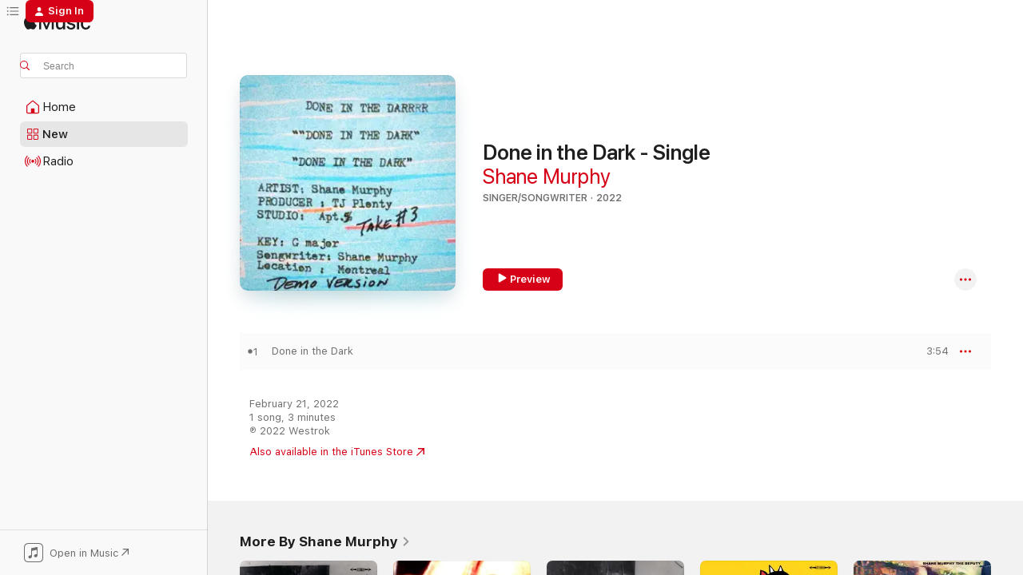

--- FILE ---
content_type: text/html
request_url: https://music.apple.com/us/album/done-in-the-dark-single/1610817306
body_size: 20644
content:
<!DOCTYPE html>
<html dir="ltr" lang="en-US">
    <head>
        <!-- prettier-ignore -->
        <meta charset="utf-8">
        <!-- prettier-ignore -->
        <meta http-equiv="X-UA-Compatible" content="IE=edge">
        <!-- prettier-ignore -->
        <meta
            name="viewport"
            content="width=device-width,initial-scale=1,interactive-widget=resizes-content"
        >
        <!-- prettier-ignore -->
        <meta name="applicable-device" content="pc,mobile">
        <!-- prettier-ignore -->
        <meta name="referrer" content="strict-origin">
        <!-- prettier-ignore -->
        <link
            rel="apple-touch-icon"
            sizes="180x180"
            href="/assets/favicon/favicon-180.png"
        >
        <!-- prettier-ignore -->
        <link
            rel="icon"
            type="image/png"
            sizes="32x32"
            href="/assets/favicon/favicon-32.png"
        >
        <!-- prettier-ignore -->
        <link
            rel="icon"
            type="image/png"
            sizes="16x16"
            href="/assets/favicon/favicon-16.png"
        >
        <!-- prettier-ignore -->
        <link
            rel="mask-icon"
            href="/assets/favicon/favicon.svg"
            color="#fa233b"
        >
        <!-- prettier-ignore -->
        <link rel="manifest" href="/manifest.json">

        <title>‎Done in the Dark - Single - Album by Shane Murphy - Apple Music</title><!-- HEAD_svelte-1cypuwr_START --><link rel="preconnect" href="//www.apple.com/wss/fonts" crossorigin="anonymous"><link rel="stylesheet" href="//www.apple.com/wss/fonts?families=SF+Pro,v4%7CSF+Pro+Icons,v1&amp;display=swap" type="text/css" referrerpolicy="strict-origin-when-cross-origin"><!-- HEAD_svelte-1cypuwr_END --><!-- HEAD_svelte-eg3hvx_START -->    <meta name="description" content="Listen to Done in the Dark - Single by Shane Murphy on Apple Music. 2022. 1 Song. Duration: 3 minutes."> <meta name="keywords" content="listen, Done in the Dark - Single, Shane Murphy, music, singles, songs, Singer/Songwriter, streaming music, apple music"> <link rel="canonical" href="https://music.apple.com/us/album/done-in-the-dark-single/1610817306">   <link rel="alternate" type="application/json+oembed" href="https://music.apple.com/api/oembed?url=https%3A%2F%2Fmusic.apple.com%2Fus%2Falbum%2Fdone-in-the-dark-single%2F1610817306" title="Done in the Dark - Single by Shane Murphy on Apple Music">  <meta name="al:ios:app_store_id" content="1108187390"> <meta name="al:ios:app_name" content="Apple Music"> <meta name="apple:content_id" content="1610817306"> <meta name="apple:title" content="Done in the Dark - Single"> <meta name="apple:description" content="Listen to Done in the Dark - Single by Shane Murphy on Apple Music. 2022. 1 Song. Duration: 3 minutes.">   <meta property="og:title" content="Done in the Dark - Single by Shane Murphy on Apple Music"> <meta property="og:description" content="Album · 2022 · 1 Song"> <meta property="og:site_name" content="Apple Music - Web Player"> <meta property="og:url" content="https://music.apple.com/us/album/done-in-the-dark-single/1610817306"> <meta property="og:image" content="https://is1-ssl.mzstatic.com/image/thumb/Music126/v4/5c/2f/2d/5c2f2dbc-92b6-5f7a-d13e-02c87497cf9f/artwork.jpg/1200x630bf-60.jpg"> <meta property="og:image:secure_url" content="https://is1-ssl.mzstatic.com/image/thumb/Music126/v4/5c/2f/2d/5c2f2dbc-92b6-5f7a-d13e-02c87497cf9f/artwork.jpg/1200x630bf-60.jpg"> <meta property="og:image:alt" content="Done in the Dark - Single by Shane Murphy on Apple Music"> <meta property="og:image:width" content="1200"> <meta property="og:image:height" content="630"> <meta property="og:image:type" content="image/jpg"> <meta property="og:type" content="music.album"> <meta property="og:locale" content="en_US">  <meta property="music:song_count" content="1"> <meta property="music:song" content="https://music.apple.com/us/song/done-in-the-dark/1610817307"> <meta property="music:song:preview_url:secure_url" content="https://music.apple.com/us/song/done-in-the-dark/1610817307"> <meta property="music:song:disc" content="1"> <meta property="music:song:duration" content="PT3M54S"> <meta property="music:song:track" content="1">   <meta property="music:musician" content="https://music.apple.com/us/artist/shane-murphy/334462978"> <meta property="music:release_date" content="2022-02-21T00:00:00.000Z">   <meta name="twitter:title" content="Done in the Dark - Single by Shane Murphy on Apple Music"> <meta name="twitter:description" content="Album · 2022 · 1 Song"> <meta name="twitter:site" content="@AppleMusic"> <meta name="twitter:image" content="https://is1-ssl.mzstatic.com/image/thumb/Music126/v4/5c/2f/2d/5c2f2dbc-92b6-5f7a-d13e-02c87497cf9f/artwork.jpg/600x600bf-60.jpg"> <meta name="twitter:image:alt" content="Done in the Dark - Single by Shane Murphy on Apple Music"> <meta name="twitter:card" content="summary">       <!-- HTML_TAG_START -->
                <script id=schema:music-album type="application/ld+json">
                    {"@context":"http://schema.org","@type":"MusicAlbum","name":"Done in the Dark - Single","description":"Listen to Done in the Dark - Single by Shane Murphy on Apple Music. 2022. 1 Song. Duration: 3 minutes.","citation":[{"@type":"MusicAlbum","image":"https://is1-ssl.mzstatic.com/image/thumb/Music112/v4/c5/c1/17/c5c117ce-464b-be5a-f8d0-2a38315b00aa/cover.jpg/1200x630bb.jpg","url":"https://music.apple.com/us/album/look-around-single/1621109628","name":"Look Around - Single"},{"@type":"MusicAlbum","image":"https://is1-ssl.mzstatic.com/image/thumb/Music126/v4/98/89/a3/9889a306-0df2-319d-b240-8cf42a55c3b6/191018921415.jpg/1200x630bb.jpg","url":"https://music.apple.com/us/album/letter-single/1615139551","name":"Letter - Single"},{"@type":"MusicAlbum","image":"https://is1-ssl.mzstatic.com/image/thumb/Music128/v4/45/74/4b/45744b7b-23f6-f429-17b0-632e33b7f1ae/cover.jpg/1200x630bb.jpg","url":"https://music.apple.com/us/album/strongest-man-alive-single/1350554743","name":"Strongest Man Alive - Single"},{"@type":"MusicAlbum","image":"https://is1-ssl.mzstatic.com/image/thumb/Music118/v4/19/9e/8f/199e8f17-478a-0d2a-16be-dba0460d092a/cover.jpg/1200x630bb.jpg","url":"https://music.apple.com/us/album/ready-for-love-single/1364069560","name":"Ready for Love - Single"},{"@type":"MusicAlbum","image":"https://is1-ssl.mzstatic.com/image/thumb/Music211/v4/40/5d/eb/405debac-5946-3f7f-38d4-0661b2c0ad09/artwork.jpg/1200x630bb.jpg","url":"https://music.apple.com/us/album/uptight-original-version-single/1746046996","name":"Uptight (Original Version) - Single"},{"@type":"MusicAlbum","image":"https://is1-ssl.mzstatic.com/image/thumb/Music2/v4/1c/68/56/1c68560d-35db-5955-145c-12943b6f189c/825646438433.jpg/1200x630bb.jpg","url":"https://music.apple.com/us/album/diamond-heart-single/647840085","name":"Diamond Heart - Single"},{"@type":"MusicAlbum","image":"https://is1-ssl.mzstatic.com/image/thumb/Music/v4/e6/98/64/e6986484-1c20-2d88-6610-cb073ee4bd58/cover.jpg/1200x630bb.jpg","url":"https://music.apple.com/us/album/the-wheel-single/627033571","name":"The Wheel - Single"},{"@type":"MusicAlbum","image":"https://is1-ssl.mzstatic.com/image/thumb/Music221/v4/2b/26/84/2b2684f9-bd95-9150-e153-4376bb4c78bd/10720.jpg/1200x630bb.jpg","url":"https://music.apple.com/us/album/la-langue-feat-yvon-deschamps-single/1863966994","name":"La langue (feat. Yvon Deschamps) - Single"},{"@type":"MusicAlbum","image":"https://is1-ssl.mzstatic.com/image/thumb/Music118/v4/0d/f5/eb/0df5eb8b-3ca5-f7b3-cb5f-dc0bd64a657a/3614976094436.jpg/1200x630bb.jpg","url":"https://music.apple.com/us/album/just-like-that-single/1276405607","name":"Just Like That - Single"}],"tracks":[{"@type":"MusicRecording","name":"Done in the Dark","duration":"PT3M54S","url":"https://music.apple.com/us/song/done-in-the-dark/1610817307","offers":{"@type":"Offer","category":"free","price":0},"audio":{"@type":"AudioObject","potentialAction":{"@type":"ListenAction","expectsAcceptanceOf":{"@type":"Offer","category":"free"},"target":{"@type":"EntryPoint","actionPlatform":"https://music.apple.com/us/song/done-in-the-dark/1610817307"}},"name":"Done in the Dark","contentUrl":"https://audio-ssl.itunes.apple.com/itunes-assets/AudioPreview126/v4/e1/55/de/e155de29-10b2-712d-df17-503cc26ac032/mzaf_7852657776378390722.plus.aac.ep.m4a","duration":"PT3M54S","uploadDate":"2022-02-21","thumbnailUrl":"https://is1-ssl.mzstatic.com/image/thumb/Music126/v4/5c/2f/2d/5c2f2dbc-92b6-5f7a-d13e-02c87497cf9f/artwork.jpg/1200x630bb.jpg"}}],"workExample":[{"@type":"MusicAlbum","image":"https://is1-ssl.mzstatic.com/image/thumb/Music221/v4/93/67/2a/93672a09-0453-c5cf-707a-1e06dc4f22c0/artwork.jpg/1200x630bb.jpg","url":"https://music.apple.com/us/album/easy-street/1761514502","name":"Easy Street"},{"@type":"MusicAlbum","image":"https://is1-ssl.mzstatic.com/image/thumb/Music211/v4/cf/b5/b0/cfb5b042-67b3-aa58-2abb-8f0d05c02af2/artwork.jpg/1200x630bb.jpg","url":"https://music.apple.com/us/album/pay-no-mind-single/1747775753","name":"Pay No Mind - Single"},{"@type":"MusicAlbum","image":"https://is1-ssl.mzstatic.com/image/thumb/Music122/v4/1a/34/fd/1a34fd36-0122-e6b7-0ee0-befe041b2b0a/artwork.jpg/1200x630bb.jpg","url":"https://music.apple.com/us/album/going-back-to-brownsburg-single/1657287256","name":"Going back to Brownsburg - Single"},{"@type":"MusicAlbum","image":"https://is1-ssl.mzstatic.com/image/thumb/Music112/v4/6d/20/04/6d200451-ecb2-dc34-b880-2408d5b87dca/artwork.jpg/1200x630bb.jpg","url":"https://music.apple.com/us/album/morning-glory-single/1642072489","name":"Morning Glory - Single"},{"@type":"MusicAlbum","image":"https://is1-ssl.mzstatic.com/image/thumb/Music122/v4/4e/5e/41/4e5e41bf-9596-824f-00f9-7dd41adca507/artwork.jpg/1200x630bb.jpg","url":"https://music.apple.com/us/album/the-deputy-single/1623245943","name":"The Deputy - Single"},{"@type":"MusicAlbum","image":"https://is1-ssl.mzstatic.com/image/thumb/Music122/v4/fe/24/50/fe2450a6-e0c6-c005-d729-b8e12ec3fd18/artwork.jpg/1200x630bb.jpg","url":"https://music.apple.com/us/album/get-religion/1651334142","name":"Get Religion"},{"@type":"MusicAlbum","image":"https://is1-ssl.mzstatic.com/image/thumb/Music112/v4/ed/f4/20/edf42058-9756-0cd5-96a8-85afca6b9d54/artwork.jpg/1200x630bb.jpg","url":"https://music.apple.com/us/album/dirty-work-2012-single/1654349295","name":"Dirty Work (2012) - Single"},{"@type":"MusicAlbum","image":"https://is1-ssl.mzstatic.com/image/thumb/Music112/v4/8b/08/ad/8b08ad2c-2c92-3bba-ba8d-9a48f4e145af/artwork.jpg/1200x630bb.jpg","url":"https://music.apple.com/us/album/chloe-single/1642591035","name":"Chloe - Single"},{"@type":"MusicAlbum","image":"https://is1-ssl.mzstatic.com/image/thumb/Music116/v4/7a/e2/d1/7ae2d1c8-bda1-f225-c093-bbcd123bbc73/artwork.jpg/1200x630bb.jpg","url":"https://music.apple.com/us/album/christmas-is-in-your-heart-feat-swimmers-jackson-conor/1719095322","name":"Christmas Is In Your Heart (feat. Swimmers Jackson, Conor O' Brien, May Kay, Brian Kelly, James McNulty, Enda Canavan, Shane Murphy & the Christmas Hearts Choir) [Reprise] - Single"},{"@type":"MusicAlbum","image":"https://is1-ssl.mzstatic.com/image/thumb/Music112/v4/b0/02/b1/b002b18a-cbd5-4148-e19b-7e74f403f7df/artwork.jpg/1200x630bb.jpg","url":"https://music.apple.com/us/album/raw-single/1642076602","name":"Raw - Single"},{"@type":"MusicAlbum","image":"https://is1-ssl.mzstatic.com/image/thumb/Music122/v4/15/81/df/1581df02-0150-81e3-095f-3713ff667c42/artwork.jpg/1200x630bb.jpg","url":"https://music.apple.com/us/album/get-religion-lafayette-blues-single/1606390873","name":"Get Religion (Lafayette Blues) - Single"},{"@type":"MusicAlbum","image":"https://is1-ssl.mzstatic.com/image/thumb/Music122/v4/c4/80/31/c480313c-4f4f-ae45-5f29-c6c42bdab8e1/artwork.jpg/1200x630bb.jpg","url":"https://music.apple.com/us/album/painted-toes-single/1619695739","name":"Painted Toes - Single"},{"@type":"MusicAlbum","image":"https://is1-ssl.mzstatic.com/image/thumb/Music116/v4/48/84/90/48849067-7639-a75c-dfda-47bc671e052f/artwork.jpg/1200x630bb.jpg","url":"https://music.apple.com/us/album/the-green-ep-2002/1702424784","name":"The Green EP (2002)"},{"@type":"MusicAlbum","image":"https://is1-ssl.mzstatic.com/image/thumb/Music126/v4/91/de/01/91de01bf-a97b-afca-7e81-6b68110d515b/artwork.jpg/1200x630bb.jpg","url":"https://music.apple.com/us/album/fools-die-studio-outtake-from-street-money-miracle/1718165402","name":"Fools Die (Studio Outtake from 'Street Money Miracle' 2009) - Single"},{"@type":"MusicAlbum","image":"https://is1-ssl.mzstatic.com/image/thumb/Music112/v4/16/be/3c/16be3c04-89af-3321-4de5-6dfd24e87e52/artwork.jpg/1200x630bb.jpg","url":"https://music.apple.com/us/album/shes-alright-single/1648405113","name":"She's Alright - Single"},{"@type":"MusicRecording","name":"Done in the Dark","duration":"PT3M54S","url":"https://music.apple.com/us/song/done-in-the-dark/1610817307","offers":{"@type":"Offer","category":"free","price":0},"audio":{"@type":"AudioObject","potentialAction":{"@type":"ListenAction","expectsAcceptanceOf":{"@type":"Offer","category":"free"},"target":{"@type":"EntryPoint","actionPlatform":"https://music.apple.com/us/song/done-in-the-dark/1610817307"}},"name":"Done in the Dark","contentUrl":"https://audio-ssl.itunes.apple.com/itunes-assets/AudioPreview126/v4/e1/55/de/e155de29-10b2-712d-df17-503cc26ac032/mzaf_7852657776378390722.plus.aac.ep.m4a","duration":"PT3M54S","uploadDate":"2022-02-21","thumbnailUrl":"https://is1-ssl.mzstatic.com/image/thumb/Music126/v4/5c/2f/2d/5c2f2dbc-92b6-5f7a-d13e-02c87497cf9f/artwork.jpg/1200x630bb.jpg"}}],"url":"https://music.apple.com/us/album/done-in-the-dark-single/1610817306","image":"https://is1-ssl.mzstatic.com/image/thumb/Music126/v4/5c/2f/2d/5c2f2dbc-92b6-5f7a-d13e-02c87497cf9f/artwork.jpg/1200x630bb.jpg","potentialAction":{"@type":"ListenAction","expectsAcceptanceOf":{"@type":"Offer","category":"free"},"target":{"@type":"EntryPoint","actionPlatform":"https://music.apple.com/us/album/done-in-the-dark-single/1610817306"}},"genre":["Singer/Songwriter","Music","Folk"],"datePublished":"2022-02-21","byArtist":[{"@type":"MusicGroup","url":"https://music.apple.com/us/artist/shane-murphy/334462978","name":"Shane Murphy"}]}
                </script>
                <!-- HTML_TAG_END -->    <!-- HEAD_svelte-eg3hvx_END -->
      <script type="module" crossorigin src="/assets/index~8a6f659a1b.js"></script>
      <link rel="stylesheet" href="/assets/index~99bed3cf08.css">
      <script type="module">import.meta.url;import("_").catch(()=>1);async function* g(){};window.__vite_is_modern_browser=true;</script>
      <script type="module">!function(){if(window.__vite_is_modern_browser)return;console.warn("vite: loading legacy chunks, syntax error above and the same error below should be ignored");var e=document.getElementById("vite-legacy-polyfill"),n=document.createElement("script");n.src=e.src,n.onload=function(){System.import(document.getElementById('vite-legacy-entry').getAttribute('data-src'))},document.body.appendChild(n)}();</script>
    </head>
    <body>
        <script src="/assets/focus-visible/focus-visible.min.js"></script>
        
        <script
            async
            src="/includes/js-cdn/musickit/v3/amp/musickit.js"
        ></script>
        <script
            type="module"
            async
            src="/includes/js-cdn/musickit/v3/components/musickit-components/musickit-components.esm.js"
        ></script>
        <script
            nomodule
            async
            src="/includes/js-cdn/musickit/v3/components/musickit-components/musickit-components.js"
        ></script>
        <svg style="display: none" xmlns="http://www.w3.org/2000/svg">
            <symbol id="play-circle-fill" viewBox="0 0 60 60">
                <path
                    class="icon-circle-fill__circle"
                    fill="var(--iconCircleFillBG, transparent)"
                    d="M30 60c16.411 0 30-13.617 30-30C60 13.588 46.382 0 29.971 0 13.588 0 .001 13.588.001 30c0 16.383 13.617 30 30 30Z"
                />
                <path
                    fill="var(--iconFillArrow, var(--keyColor, black))"
                    d="M24.411 41.853c-1.41.853-3.028.177-3.028-1.294V19.47c0-1.44 1.735-2.058 3.028-1.294l17.265 10.235a1.89 1.89 0 0 1 0 3.265L24.411 41.853Z"
                />
            </symbol>
        </svg>
        <div class="body-container">
              <div class="app-container svelte-t3vj1e" data-testid="app-container">   <div class="header svelte-rjjbqs" data-testid="header"><nav data-testid="navigation" class="navigation svelte-13li0vp"><div class="navigation__header svelte-13li0vp"><div data-testid="logo" class="logo svelte-1o7dz8w"> <a aria-label="Apple Music" role="img" href="https://music.apple.com/us/home" class="svelte-1o7dz8w"><svg height="20" viewBox="0 0 83 20" width="83" xmlns="http://www.w3.org/2000/svg" class="logo" aria-hidden="true"><path d="M34.752 19.746V6.243h-.088l-5.433 13.503h-2.074L21.711 6.243h-.087v13.503h-2.548V1.399h3.235l5.833 14.621h.1l5.82-14.62h3.248v18.347h-2.56zm16.649 0h-2.586v-2.263h-.062c-.725 1.602-2.061 2.504-4.072 2.504-2.86 0-4.61-1.894-4.61-4.958V6.37h2.698v8.125c0 2.034.95 3.127 2.81 3.127 1.95 0 3.124-1.373 3.124-3.458V6.37H51.4v13.376zm7.394-13.618c3.06 0 5.046 1.73 5.134 4.196h-2.536c-.15-1.296-1.087-2.11-2.598-2.11-1.462 0-2.436.724-2.436 1.793 0 .839.6 1.41 2.023 1.741l2.136.496c2.686.636 3.71 1.704 3.71 3.636 0 2.442-2.236 4.12-5.333 4.12-3.285 0-5.26-1.64-5.509-4.183h2.673c.25 1.398 1.187 2.085 2.836 2.085 1.623 0 2.623-.687 2.623-1.78 0-.865-.487-1.373-1.924-1.704l-2.136-.508c-2.498-.585-3.735-1.806-3.735-3.75 0-2.391 2.049-4.032 5.072-4.032zM66.1 2.836c0-.878.7-1.577 1.561-1.577.862 0 1.55.7 1.55 1.577 0 .864-.688 1.576-1.55 1.576a1.573 1.573 0 0 1-1.56-1.576zm.212 3.534h2.698v13.376h-2.698zm14.089 4.603c-.275-1.424-1.324-2.556-3.085-2.556-2.086 0-3.46 1.767-3.46 4.64 0 2.938 1.386 4.642 3.485 4.642 1.66 0 2.748-.928 3.06-2.48H83C82.713 18.067 80.477 20 77.317 20c-3.76 0-6.208-2.62-6.208-6.942 0-4.247 2.448-6.93 6.183-6.93 3.385 0 5.446 2.213 5.683 4.845h-2.573zM10.824 3.189c-.698.834-1.805 1.496-2.913 1.398-.145-1.128.41-2.33 1.036-3.065C9.644.662 10.848.05 11.835 0c.121 1.178-.336 2.33-1.01 3.19zm.999 1.619c.624.049 2.425.244 3.578 1.98-.096.074-2.137 1.272-2.113 3.79.024 3.01 2.593 4.012 2.617 4.037-.024.074-.407 1.419-1.344 2.812-.817 1.224-1.657 2.422-3.002 2.447-1.297.024-1.73-.783-3.218-.783-1.489 0-1.97.758-3.194.807-1.297.048-2.28-1.297-3.097-2.52C.368 14.908-.904 10.408.825 7.375c.84-1.516 2.377-2.47 4.034-2.495 1.273-.023 2.45.857 3.218.857.769 0 2.137-1.027 3.746-.93z"></path></svg></a>   </div> <div class="search-input-wrapper svelte-nrtdem" data-testid="search-input"><div data-testid="amp-search-input" aria-controls="search-suggestions" aria-expanded="false" aria-haspopup="listbox" aria-owns="search-suggestions" class="search-input-container svelte-rg26q6" tabindex="-1" role=""><div class="flex-container svelte-rg26q6"><form id="search-input-form" class="svelte-rg26q6"><svg height="16" width="16" viewBox="0 0 16 16" class="search-svg" aria-hidden="true"><path d="M11.87 10.835c.018.015.035.03.051.047l3.864 3.863a.735.735 0 1 1-1.04 1.04l-3.863-3.864a.744.744 0 0 1-.047-.051 6.667 6.667 0 1 1 1.035-1.035zM6.667 12a5.333 5.333 0 1 0 0-10.667 5.333 5.333 0 0 0 0 10.667z"></path></svg> <input aria-autocomplete="list" aria-multiline="false" aria-controls="search-suggestions" aria-label="Search" placeholder="Search" spellcheck="false" autocomplete="off" autocorrect="off" autocapitalize="off" type="text" inputmode="search" class="search-input__text-field svelte-rg26q6" data-testid="search-input__text-field"></form> </div> <div data-testid="search-scope-bar"></div>   </div> </div></div> <div data-testid="navigation-content" class="navigation__content svelte-13li0vp" id="navigation" aria-hidden="false"><div class="navigation__scrollable-container svelte-13li0vp"><div data-testid="navigation-items-primary" class="navigation-items navigation-items--primary svelte-ng61m8"> <ul class="navigation-items__list svelte-ng61m8">  <li class="navigation-item navigation-item__home svelte-1a5yt87" aria-selected="false" data-testid="navigation-item"> <a href="https://music.apple.com/us/home" class="navigation-item__link svelte-1a5yt87" role="button" data-testid="home" aria-pressed="false"><div class="navigation-item__content svelte-zhx7t9"> <span class="navigation-item__icon svelte-zhx7t9"> <svg width="24" height="24" viewBox="0 0 24 24" xmlns="http://www.w3.org/2000/svg" aria-hidden="true"><path d="M5.93 20.16a1.94 1.94 0 0 1-1.43-.502c-.334-.335-.502-.794-.502-1.393v-7.142c0-.362.062-.688.177-.953.123-.264.326-.529.6-.75l6.145-5.157c.176-.141.344-.247.52-.318.176-.07.362-.105.564-.105.194 0 .388.035.565.105.176.07.352.177.52.318l6.146 5.158c.273.23.467.476.59.75.124.264.177.59.177.96v7.134c0 .59-.159 1.058-.503 1.393-.335.335-.811.503-1.428.503H5.929Zm12.14-1.172c.221 0 .406-.07.547-.212a.688.688 0 0 0 .22-.511v-7.142c0-.177-.026-.344-.087-.459a.97.97 0 0 0-.265-.353l-6.154-5.149a.756.756 0 0 0-.177-.115.37.37 0 0 0-.15-.035.37.37 0 0 0-.158.035l-.177.115-6.145 5.15a.982.982 0 0 0-.274.352 1.13 1.13 0 0 0-.088.468v7.133c0 .203.08.379.23.511a.744.744 0 0 0 .546.212h12.133Zm-8.323-4.7c0-.176.062-.326.177-.432a.6.6 0 0 1 .423-.159h3.315c.176 0 .326.053.432.16s.159.255.159.431v4.973H9.756v-4.973Z"></path></svg> </span> <span class="navigation-item__label svelte-zhx7t9"> Home </span> </div></a>  </li>  <li class="navigation-item navigation-item__new svelte-1a5yt87" aria-selected="false" data-testid="navigation-item"> <a href="https://music.apple.com/us/new" class="navigation-item__link svelte-1a5yt87" role="button" data-testid="new" aria-pressed="false"><div class="navigation-item__content svelte-zhx7t9"> <span class="navigation-item__icon svelte-zhx7t9"> <svg height="24" viewBox="0 0 24 24" width="24" aria-hidden="true"><path d="M9.92 11.354c.966 0 1.453-.487 1.453-1.49v-3.4c0-1.004-.487-1.483-1.453-1.483H6.452C5.487 4.981 5 5.46 5 6.464v3.4c0 1.003.487 1.49 1.452 1.49zm7.628 0c.965 0 1.452-.487 1.452-1.49v-3.4c0-1.004-.487-1.483-1.452-1.483h-3.46c-.974 0-1.46.479-1.46 1.483v3.4c0 1.003.486 1.49 1.46 1.49zm-7.65-1.073h-3.43c-.266 0-.396-.137-.396-.418v-3.4c0-.273.13-.41.396-.41h3.43c.265 0 .402.137.402.41v3.4c0 .281-.137.418-.403.418zm7.634 0h-3.43c-.273 0-.402-.137-.402-.418v-3.4c0-.273.129-.41.403-.41h3.43c.265 0 .395.137.395.41v3.4c0 .281-.13.418-.396.418zm-7.612 8.7c.966 0 1.453-.48 1.453-1.483v-3.407c0-.996-.487-1.483-1.453-1.483H6.452c-.965 0-1.452.487-1.452 1.483v3.407c0 1.004.487 1.483 1.452 1.483zm7.628 0c.965 0 1.452-.48 1.452-1.483v-3.407c0-.996-.487-1.483-1.452-1.483h-3.46c-.974 0-1.46.487-1.46 1.483v3.407c0 1.004.486 1.483 1.46 1.483zm-7.65-1.072h-3.43c-.266 0-.396-.137-.396-.41v-3.4c0-.282.13-.418.396-.418h3.43c.265 0 .402.136.402.418v3.4c0 .273-.137.41-.403.41zm7.634 0h-3.43c-.273 0-.402-.137-.402-.41v-3.4c0-.282.129-.418.403-.418h3.43c.265 0 .395.136.395.418v3.4c0 .273-.13.41-.396.41z" fill-opacity=".95"></path></svg> </span> <span class="navigation-item__label svelte-zhx7t9"> New </span> </div></a>  </li>  <li class="navigation-item navigation-item__radio svelte-1a5yt87" aria-selected="false" data-testid="navigation-item"> <a href="https://music.apple.com/us/radio" class="navigation-item__link svelte-1a5yt87" role="button" data-testid="radio" aria-pressed="false"><div class="navigation-item__content svelte-zhx7t9"> <span class="navigation-item__icon svelte-zhx7t9"> <svg width="24" height="24" viewBox="0 0 24 24" xmlns="http://www.w3.org/2000/svg" aria-hidden="true"><path d="M19.359 18.57C21.033 16.818 22 14.461 22 11.89s-.967-4.93-2.641-6.68c-.276-.292-.653-.26-.868-.023-.222.246-.176.591.085.868 1.466 1.535 2.272 3.593 2.272 5.835 0 2.241-.806 4.3-2.272 5.835-.261.268-.307.621-.085.86.215.245.592.276.868-.016zm-13.85.014c.222-.238.176-.59-.085-.86-1.474-1.535-2.272-3.593-2.272-5.834 0-2.242.798-4.3 2.272-5.835.261-.277.307-.622.085-.868-.215-.238-.592-.269-.868.023C2.967 6.96 2 9.318 2 11.89s.967 4.929 2.641 6.68c.276.29.653.26.868.014zm1.957-1.873c.223-.253.162-.583-.1-.867-.951-1.068-1.473-2.45-1.473-3.954 0-1.505.522-2.887 1.474-3.954.26-.284.322-.614.1-.876-.23-.26-.622-.26-.891.039-1.175 1.274-1.827 2.963-1.827 4.79 0 1.82.652 3.517 1.827 4.784.269.3.66.307.89.038zm9.958-.038c1.175-1.267 1.827-2.964 1.827-4.783 0-1.828-.652-3.517-1.827-4.791-.269-.3-.66-.3-.89-.039-.23.262-.162.592.092.876.96 1.067 1.481 2.449 1.481 3.954 0 1.504-.522 2.886-1.481 3.954-.254.284-.323.614-.092.867.23.269.621.261.89-.038zm-8.061-1.966c.23-.26.13-.568-.092-.883-.415-.522-.63-1.197-.63-1.934 0-.737.215-1.413.63-1.943.222-.307.322-.614.092-.875s-.653-.261-.906.054a4.385 4.385 0 0 0-.968 2.764 4.38 4.38 0 0 0 .968 2.756c.253.322.675.322.906.061zm6.18-.061a4.38 4.38 0 0 0 .968-2.756 4.385 4.385 0 0 0-.968-2.764c-.253-.315-.675-.315-.906-.054-.23.261-.138.568.092.875.415.53.63 1.206.63 1.943 0 .737-.215 1.412-.63 1.934-.23.315-.322.622-.092.883s.653.261.906-.061zm-3.547-.967c.96 0 1.789-.814 1.789-1.797s-.83-1.789-1.789-1.789c-.96 0-1.781.806-1.781 1.789 0 .983.821 1.797 1.781 1.797z"></path></svg> </span> <span class="navigation-item__label svelte-zhx7t9"> Radio </span> </div></a>  </li>  <li class="navigation-item navigation-item__search svelte-1a5yt87" aria-selected="false" data-testid="navigation-item"> <a href="https://music.apple.com/us/search" class="navigation-item__link svelte-1a5yt87" role="button" data-testid="search" aria-pressed="false"><div class="navigation-item__content svelte-zhx7t9"> <span class="navigation-item__icon svelte-zhx7t9"> <svg height="24" viewBox="0 0 24 24" width="24" aria-hidden="true"><path d="M17.979 18.553c.476 0 .813-.366.813-.835a.807.807 0 0 0-.235-.586l-3.45-3.457a5.61 5.61 0 0 0 1.158-3.413c0-3.098-2.535-5.633-5.633-5.633C7.542 4.63 5 7.156 5 10.262c0 3.098 2.534 5.632 5.632 5.632a5.614 5.614 0 0 0 3.274-1.055l3.472 3.472a.835.835 0 0 0 .6.242zm-7.347-3.875c-2.417 0-4.416-2-4.416-4.416 0-2.417 2-4.417 4.416-4.417 2.417 0 4.417 2 4.417 4.417s-2 4.416-4.417 4.416z" fill-opacity=".95"></path></svg> </span> <span class="navigation-item__label svelte-zhx7t9"> Search </span> </div></a>  </li></ul> </div>   </div> <div class="navigation__native-cta"><div slot="native-cta"><div data-testid="native-cta" class="native-cta svelte-6xh86f  native-cta--authenticated"><button class="native-cta__button svelte-6xh86f" data-testid="native-cta-button"><span class="native-cta__app-icon svelte-6xh86f"><svg width="24" height="24" xmlns="http://www.w3.org/2000/svg" xml:space="preserve" style="fill-rule:evenodd;clip-rule:evenodd;stroke-linejoin:round;stroke-miterlimit:2" viewBox="0 0 24 24" slot="app-icon" aria-hidden="true"><path d="M22.567 1.496C21.448.393 19.956.045 17.293.045H6.566c-2.508 0-4.028.376-5.12 1.465C.344 2.601 0 4.09 0 6.611v10.727c0 2.695.33 4.18 1.432 5.257 1.106 1.103 2.595 1.45 5.275 1.45h10.586c2.663 0 4.169-.347 5.274-1.45C23.656 21.504 24 20.033 24 17.338V6.752c0-2.694-.344-4.179-1.433-5.256Zm.411 4.9v11.299c0 1.898-.338 3.286-1.188 4.137-.851.864-2.256 1.191-4.141 1.191H6.35c-1.884 0-3.303-.341-4.154-1.191-.85-.851-1.174-2.239-1.174-4.137V6.54c0-2.014.324-3.445 1.16-4.295.851-.864 2.312-1.177 4.313-1.177h11.154c1.885 0 3.29.341 4.141 1.191.864.85 1.188 2.239 1.188 4.137Z" style="fill-rule:nonzero"></path><path d="M7.413 19.255c.987 0 2.48-.728 2.48-2.672v-6.385c0-.35.063-.428.378-.494l5.298-1.095c.351-.067.534.025.534.333l.035 4.286c0 .337-.182.586-.53.652l-1.014.228c-1.361.3-2.007.923-2.007 1.937 0 1.017.79 1.748 1.926 1.748.986 0 2.444-.679 2.444-2.64V5.654c0-.636-.279-.821-1.016-.66L9.646 6.298c-.448.091-.674.329-.674.699l.035 7.697c0 .336-.148.546-.446.613l-1.067.21c-1.329.266-1.986.93-1.986 1.993 0 1.017.786 1.745 1.905 1.745Z" style="fill-rule:nonzero"></path></svg></span> <span class="native-cta__label svelte-6xh86f">Open in Music</span> <span class="native-cta__arrow svelte-6xh86f"><svg height="16" width="16" viewBox="0 0 16 16" class="native-cta-action" aria-hidden="true"><path d="M1.559 16 13.795 3.764v8.962H16V0H3.274v2.205h8.962L0 14.441 1.559 16z"></path></svg></span></button> </div>  </div></div></div> </nav> </div>  <div class="player-bar player-bar__floating-player svelte-1rr9v04" data-testid="player-bar" aria-label="Music controls" aria-hidden="false">   </div>   <div id="scrollable-page" class="scrollable-page svelte-mt0bfj" data-main-content data-testid="main-section" aria-hidden="false"><main data-testid="main" class="svelte-bzjlhs"><div class="content-container svelte-bzjlhs" data-testid="content-container"><div class="search-input-wrapper svelte-nrtdem" data-testid="search-input"><div data-testid="amp-search-input" aria-controls="search-suggestions" aria-expanded="false" aria-haspopup="listbox" aria-owns="search-suggestions" class="search-input-container svelte-rg26q6" tabindex="-1" role=""><div class="flex-container svelte-rg26q6"><form id="search-input-form" class="svelte-rg26q6"><svg height="16" width="16" viewBox="0 0 16 16" class="search-svg" aria-hidden="true"><path d="M11.87 10.835c.018.015.035.03.051.047l3.864 3.863a.735.735 0 1 1-1.04 1.04l-3.863-3.864a.744.744 0 0 1-.047-.051 6.667 6.667 0 1 1 1.035-1.035zM6.667 12a5.333 5.333 0 1 0 0-10.667 5.333 5.333 0 0 0 0 10.667z"></path></svg> <input value="" aria-autocomplete="list" aria-multiline="false" aria-controls="search-suggestions" aria-label="Search" placeholder="Search" spellcheck="false" autocomplete="off" autocorrect="off" autocapitalize="off" type="text" inputmode="search" class="search-input__text-field svelte-rg26q6" data-testid="search-input__text-field"></form> </div> <div data-testid="search-scope-bar"> </div>   </div> </div>      <div class="section svelte-wa5vzl" data-testid="section-container" aria-label="Featured"> <div class="section-content svelte-wa5vzl" data-testid="section-content">  <div class="container-detail-header svelte-1uuona0 container-detail-header--no-description" data-testid="container-detail-header"><div slot="artwork"><div class="artwork__radiosity svelte-1agpw2h"> <div data-testid="artwork-component" class="artwork-component artwork-component--aspect-ratio artwork-component--orientation-square svelte-uduhys        artwork-component--has-borders" style="
            --artwork-bg-color: #9ad1de;
            --aspect-ratio: 1;
            --placeholder-bg-color: #9ad1de;
       ">   <picture class="svelte-uduhys"><source sizes=" (max-width:1319px) 296px,(min-width:1320px) and (max-width:1679px) 316px,316px" srcset="https://is1-ssl.mzstatic.com/image/thumb/Music126/v4/5c/2f/2d/5c2f2dbc-92b6-5f7a-d13e-02c87497cf9f/artwork.jpg/296x296bb.webp 296w,https://is1-ssl.mzstatic.com/image/thumb/Music126/v4/5c/2f/2d/5c2f2dbc-92b6-5f7a-d13e-02c87497cf9f/artwork.jpg/316x316bb.webp 316w,https://is1-ssl.mzstatic.com/image/thumb/Music126/v4/5c/2f/2d/5c2f2dbc-92b6-5f7a-d13e-02c87497cf9f/artwork.jpg/592x592bb.webp 592w,https://is1-ssl.mzstatic.com/image/thumb/Music126/v4/5c/2f/2d/5c2f2dbc-92b6-5f7a-d13e-02c87497cf9f/artwork.jpg/632x632bb.webp 632w" type="image/webp"> <source sizes=" (max-width:1319px) 296px,(min-width:1320px) and (max-width:1679px) 316px,316px" srcset="https://is1-ssl.mzstatic.com/image/thumb/Music126/v4/5c/2f/2d/5c2f2dbc-92b6-5f7a-d13e-02c87497cf9f/artwork.jpg/296x296bb-60.jpg 296w,https://is1-ssl.mzstatic.com/image/thumb/Music126/v4/5c/2f/2d/5c2f2dbc-92b6-5f7a-d13e-02c87497cf9f/artwork.jpg/316x316bb-60.jpg 316w,https://is1-ssl.mzstatic.com/image/thumb/Music126/v4/5c/2f/2d/5c2f2dbc-92b6-5f7a-d13e-02c87497cf9f/artwork.jpg/592x592bb-60.jpg 592w,https://is1-ssl.mzstatic.com/image/thumb/Music126/v4/5c/2f/2d/5c2f2dbc-92b6-5f7a-d13e-02c87497cf9f/artwork.jpg/632x632bb-60.jpg 632w" type="image/jpeg"> <img alt="" class="artwork-component__contents artwork-component__image svelte-uduhys" loading="lazy" src="/assets/artwork/1x1.gif" role="presentation" decoding="async" width="316" height="316" fetchpriority="auto" style="opacity: 1;"></picture> </div></div> <div data-testid="artwork-component" class="artwork-component artwork-component--aspect-ratio artwork-component--orientation-square svelte-uduhys        artwork-component--has-borders" style="
            --artwork-bg-color: #9ad1de;
            --aspect-ratio: 1;
            --placeholder-bg-color: #9ad1de;
       ">   <picture class="svelte-uduhys"><source sizes=" (max-width:1319px) 296px,(min-width:1320px) and (max-width:1679px) 316px,316px" srcset="https://is1-ssl.mzstatic.com/image/thumb/Music126/v4/5c/2f/2d/5c2f2dbc-92b6-5f7a-d13e-02c87497cf9f/artwork.jpg/296x296bb.webp 296w,https://is1-ssl.mzstatic.com/image/thumb/Music126/v4/5c/2f/2d/5c2f2dbc-92b6-5f7a-d13e-02c87497cf9f/artwork.jpg/316x316bb.webp 316w,https://is1-ssl.mzstatic.com/image/thumb/Music126/v4/5c/2f/2d/5c2f2dbc-92b6-5f7a-d13e-02c87497cf9f/artwork.jpg/592x592bb.webp 592w,https://is1-ssl.mzstatic.com/image/thumb/Music126/v4/5c/2f/2d/5c2f2dbc-92b6-5f7a-d13e-02c87497cf9f/artwork.jpg/632x632bb.webp 632w" type="image/webp"> <source sizes=" (max-width:1319px) 296px,(min-width:1320px) and (max-width:1679px) 316px,316px" srcset="https://is1-ssl.mzstatic.com/image/thumb/Music126/v4/5c/2f/2d/5c2f2dbc-92b6-5f7a-d13e-02c87497cf9f/artwork.jpg/296x296bb-60.jpg 296w,https://is1-ssl.mzstatic.com/image/thumb/Music126/v4/5c/2f/2d/5c2f2dbc-92b6-5f7a-d13e-02c87497cf9f/artwork.jpg/316x316bb-60.jpg 316w,https://is1-ssl.mzstatic.com/image/thumb/Music126/v4/5c/2f/2d/5c2f2dbc-92b6-5f7a-d13e-02c87497cf9f/artwork.jpg/592x592bb-60.jpg 592w,https://is1-ssl.mzstatic.com/image/thumb/Music126/v4/5c/2f/2d/5c2f2dbc-92b6-5f7a-d13e-02c87497cf9f/artwork.jpg/632x632bb-60.jpg 632w" type="image/jpeg"> <img alt="Done in the Dark - Single" class="artwork-component__contents artwork-component__image svelte-uduhys" loading="lazy" src="/assets/artwork/1x1.gif" role="presentation" decoding="async" width="316" height="316" fetchpriority="auto" style="opacity: 1;"></picture> </div></div> <div class="headings svelte-1uuona0"> <h1 class="headings__title svelte-1uuona0" data-testid="non-editable-product-title"><span dir="auto">Done in the Dark - Single</span> <span class="headings__badges svelte-1uuona0">   </span></h1> <div class="headings__subtitles svelte-1uuona0" data-testid="product-subtitles"> <a data-testid="click-action" class="click-action svelte-c0t0j2" href="https://music.apple.com/us/artist/shane-murphy/334462978">Shane Murphy</a> </div> <div class="headings__tertiary-titles"> </div> <div class="headings__metadata-bottom svelte-1uuona0">SINGER/SONGWRITER · 2022 </div></div>  <div class="primary-actions svelte-1uuona0"><div class="primary-actions__button primary-actions__button--play svelte-1uuona0"><div data-testid="button-action" class="button svelte-rka6wn primary"><button data-testid="click-action" class="click-action svelte-c0t0j2" aria-label="" ><span class="icon svelte-rka6wn" data-testid="play-icon"><svg height="16" viewBox="0 0 16 16" width="16"><path d="m4.4 15.14 10.386-6.096c.842-.459.794-1.64 0-2.097L4.401.85c-.87-.53-2-.12-2 .82v12.625c0 .966 1.06 1.4 2 .844z"></path></svg></span>  Preview</button> </div> </div> <div class="primary-actions__button primary-actions__button--shuffle svelte-1uuona0"> </div></div> <div class="secondary-actions svelte-1uuona0"><div class="secondary-actions svelte-1agpw2h" slot="secondary-actions">  <div class="cloud-buttons svelte-u0auos" data-testid="cloud-buttons">  <amp-contextual-menu-button config="[object Object]" class="svelte-1sn4kz"> <span aria-label="MORE" class="more-button svelte-1sn4kz more-button--platter" data-testid="more-button" slot="trigger-content"><svg width="28" height="28" viewBox="0 0 28 28" class="glyph" xmlns="http://www.w3.org/2000/svg"><circle fill="var(--iconCircleFill, transparent)" cx="14" cy="14" r="14"></circle><path fill="var(--iconEllipsisFill, white)" d="M10.105 14c0-.87-.687-1.55-1.564-1.55-.862 0-1.557.695-1.557 1.55 0 .848.695 1.55 1.557 1.55.855 0 1.564-.702 1.564-1.55zm5.437 0c0-.87-.68-1.55-1.542-1.55A1.55 1.55 0 0012.45 14c0 .848.695 1.55 1.55 1.55.848 0 1.542-.702 1.542-1.55zm5.474 0c0-.87-.687-1.55-1.557-1.55-.87 0-1.564.695-1.564 1.55 0 .848.694 1.55 1.564 1.55.848 0 1.557-.702 1.557-1.55z"></path></svg></span> </amp-contextual-menu-button></div></div></div></div> </div>   </div><div class="section svelte-wa5vzl" data-testid="section-container"> <div class="section-content svelte-wa5vzl" data-testid="section-content">  <div class="placeholder-table svelte-wa5vzl"> <div><div class="placeholder-row svelte-wa5vzl placeholder-row--even placeholder-row--album"></div></div></div> </div>   </div><div class="section svelte-wa5vzl" data-testid="section-container"> <div class="section-content svelte-wa5vzl" data-testid="section-content"> <div class="tracklist-footer svelte-1tm9k9g tracklist-footer--album" data-testid="tracklist-footer"><div class="footer-body svelte-1tm9k9g"><p class="description svelte-1tm9k9g" data-testid="tracklist-footer-description">February 21, 2022
1 song, 3 minutes
℗ 2022 Westrok</p>  <div class="tracklist-footer__native-cta-wrapper svelte-1tm9k9g"><div class="button svelte-yk984v       button--text-button" data-testid="button-base-wrapper"><button data-testid="button-base" aria-label="Also available in the iTunes Store" type="button"  class="svelte-yk984v link"> Also available in the iTunes Store <svg height="16" width="16" viewBox="0 0 16 16" class="web-to-native__action" aria-hidden="true" data-testid="cta-button-arrow-icon"><path d="M1.559 16 13.795 3.764v8.962H16V0H3.274v2.205h8.962L0 14.441 1.559 16z"></path></svg> </button> </div></div></div> <div class="tracklist-footer__friends svelte-1tm9k9g"> </div></div></div>   </div><div class="section svelte-wa5vzl      section--alternate" data-testid="section-container"> <div class="section-content svelte-wa5vzl" data-testid="section-content"> <div class="spacer-wrapper svelte-14fis98"></div></div>   </div><div class="section svelte-wa5vzl      section--alternate" data-testid="section-container" aria-label="More By Shane Murphy"> <div class="section-content svelte-wa5vzl" data-testid="section-content"><div class="header svelte-rnrb59">  <div class="header-title-wrapper svelte-rnrb59">   <h2 class="title svelte-rnrb59 title-link" data-testid="header-title"><button type="button" class="title__button svelte-rnrb59" role="link" tabindex="0"><span class="dir-wrapper" dir="auto">More By Shane Murphy</span> <svg class="chevron" xmlns="http://www.w3.org/2000/svg" viewBox="0 0 64 64" aria-hidden="true"><path d="M19.817 61.863c1.48 0 2.672-.515 3.702-1.546l24.243-23.63c1.352-1.385 1.996-2.737 2.028-4.443 0-1.674-.644-3.09-2.028-4.443L23.519 4.138c-1.03-.998-2.253-1.513-3.702-1.513-2.994 0-5.409 2.382-5.409 5.344 0 1.481.612 2.833 1.739 3.96l20.99 20.347-20.99 20.283c-1.127 1.126-1.739 2.478-1.739 3.96 0 2.93 2.415 5.344 5.409 5.344Z"></path></svg></button></h2> </div>   </div>   <div class="svelte-1dd7dqt shelf"><section data-testid="shelf-component" class="shelf-grid shelf-grid--onhover svelte-12rmzef" style="
            --grid-max-content-xsmall: 144px; --grid-column-gap-xsmall: 10px; --grid-row-gap-xsmall: 24px; --grid-small: 4; --grid-column-gap-small: 20px; --grid-row-gap-small: 24px; --grid-medium: 5; --grid-column-gap-medium: 20px; --grid-row-gap-medium: 24px; --grid-large: 6; --grid-column-gap-large: 20px; --grid-row-gap-large: 24px; --grid-xlarge: 6; --grid-column-gap-xlarge: 20px; --grid-row-gap-xlarge: 24px;
            --grid-type: G;
            --grid-rows: 1;
            --standard-lockup-shadow-offset: 15px;
            
        "> <div class="shelf-grid__body svelte-12rmzef" data-testid="shelf-body">   <button disabled aria-label="Previous Page" type="button" class="shelf-grid-nav__arrow shelf-grid-nav__arrow--left svelte-1xmivhv" data-testid="shelf-button-left" style="--offset: 
                        calc(25px * -1);
                    ;"><svg viewBox="0 0 9 31" xmlns="http://www.w3.org/2000/svg"><path d="M5.275 29.46a1.61 1.61 0 0 0 1.456 1.077c1.018 0 1.772-.737 1.772-1.737 0-.526-.277-1.186-.449-1.62l-4.68-11.912L8.05 3.363c.172-.442.45-1.116.45-1.625A1.702 1.702 0 0 0 6.728.002a1.603 1.603 0 0 0-1.456 1.09L.675 12.774c-.301.775-.677 1.744-.677 2.495 0 .754.376 1.705.677 2.498L5.272 29.46Z"></path></svg></button> <ul slot="shelf-content" class="shelf-grid__list shelf-grid__list--grid-type-G shelf-grid__list--grid-rows-1 svelte-12rmzef" role="list" tabindex="-1" data-testid="shelf-item-list">   <li class="shelf-grid__list-item svelte-12rmzef" data-index="0" aria-hidden="true"><div class="svelte-12rmzef"><div class="square-lockup-wrapper" data-testid="square-lockup-wrapper">  <div class="product-lockup svelte-1tr6noh" aria-label="Easy Street, 2024" data-testid="product-lockup"><div class="product-lockup__artwork svelte-1tr6noh has-controls" aria-hidden="false"> <div data-testid="artwork-component" class="artwork-component artwork-component--aspect-ratio artwork-component--orientation-square svelte-uduhys    artwork-component--fullwidth    artwork-component--has-borders" style="
            --artwork-bg-color: #525054;
            --aspect-ratio: 1;
            --placeholder-bg-color: #525054;
       ">   <picture class="svelte-uduhys"><source sizes=" (max-width:1319px) 296px,(min-width:1320px) and (max-width:1679px) 316px,316px" srcset="https://is1-ssl.mzstatic.com/image/thumb/Music221/v4/93/67/2a/93672a09-0453-c5cf-707a-1e06dc4f22c0/artwork.jpg/296x296bf.webp 296w,https://is1-ssl.mzstatic.com/image/thumb/Music221/v4/93/67/2a/93672a09-0453-c5cf-707a-1e06dc4f22c0/artwork.jpg/316x316bf.webp 316w,https://is1-ssl.mzstatic.com/image/thumb/Music221/v4/93/67/2a/93672a09-0453-c5cf-707a-1e06dc4f22c0/artwork.jpg/592x592bf.webp 592w,https://is1-ssl.mzstatic.com/image/thumb/Music221/v4/93/67/2a/93672a09-0453-c5cf-707a-1e06dc4f22c0/artwork.jpg/632x632bf.webp 632w" type="image/webp"> <source sizes=" (max-width:1319px) 296px,(min-width:1320px) and (max-width:1679px) 316px,316px" srcset="https://is1-ssl.mzstatic.com/image/thumb/Music221/v4/93/67/2a/93672a09-0453-c5cf-707a-1e06dc4f22c0/artwork.jpg/296x296bf-60.jpg 296w,https://is1-ssl.mzstatic.com/image/thumb/Music221/v4/93/67/2a/93672a09-0453-c5cf-707a-1e06dc4f22c0/artwork.jpg/316x316bf-60.jpg 316w,https://is1-ssl.mzstatic.com/image/thumb/Music221/v4/93/67/2a/93672a09-0453-c5cf-707a-1e06dc4f22c0/artwork.jpg/592x592bf-60.jpg 592w,https://is1-ssl.mzstatic.com/image/thumb/Music221/v4/93/67/2a/93672a09-0453-c5cf-707a-1e06dc4f22c0/artwork.jpg/632x632bf-60.jpg 632w" type="image/jpeg"> <img alt="Easy Street" class="artwork-component__contents artwork-component__image svelte-uduhys" loading="lazy" src="/assets/artwork/1x1.gif" role="presentation" decoding="async" width="316" height="316" fetchpriority="auto" style="opacity: 1;"></picture> </div> <div class="square-lockup__social svelte-152pqr7" slot="artwork-metadata-overlay"></div> <div data-testid="lockup-control" class="product-lockup__controls svelte-1tr6noh"><a class="product-lockup__link svelte-1tr6noh" data-testid="product-lockup-link" aria-label="Easy Street, 2024" href="https://music.apple.com/us/album/easy-street/1761514502">Easy Street</a> <div data-testid="play-button" class="product-lockup__play-button svelte-1tr6noh"><button aria-label="Play Easy Street" class="play-button svelte-19j07e7 play-button--platter" data-testid="play-button"><svg aria-hidden="true" class="icon play-svg" data-testid="play-icon" iconState="play"><use href="#play-circle-fill"></use></svg> </button> </div> <div data-testid="context-button" class="product-lockup__context-button svelte-1tr6noh"><div slot="context-button"><amp-contextual-menu-button config="[object Object]" class="svelte-1sn4kz"> <span aria-label="MORE" class="more-button svelte-1sn4kz more-button--platter  more-button--material" data-testid="more-button" slot="trigger-content"><svg width="28" height="28" viewBox="0 0 28 28" class="glyph" xmlns="http://www.w3.org/2000/svg"><circle fill="var(--iconCircleFill, transparent)" cx="14" cy="14" r="14"></circle><path fill="var(--iconEllipsisFill, white)" d="M10.105 14c0-.87-.687-1.55-1.564-1.55-.862 0-1.557.695-1.557 1.55 0 .848.695 1.55 1.557 1.55.855 0 1.564-.702 1.564-1.55zm5.437 0c0-.87-.68-1.55-1.542-1.55A1.55 1.55 0 0012.45 14c0 .848.695 1.55 1.55 1.55.848 0 1.542-.702 1.542-1.55zm5.474 0c0-.87-.687-1.55-1.557-1.55-.87 0-1.564.695-1.564 1.55 0 .848.694 1.55 1.564 1.55.848 0 1.557-.702 1.557-1.55z"></path></svg></span> </amp-contextual-menu-button></div></div></div></div> <div class="product-lockup__content svelte-1tr6noh"> <div class="product-lockup__content-details svelte-1tr6noh product-lockup__content-details--no-subtitle-link" dir="auto"><div class="product-lockup__title-link svelte-1tr6noh product-lockup__title-link--multiline"> <div class="multiline-clamp svelte-1a7gcr6 multiline-clamp--overflow   multiline-clamp--with-badge" style="--mc-lineClamp: var(--defaultClampOverride, 2);" role="text"> <span class="multiline-clamp__text svelte-1a7gcr6"><a href="https://music.apple.com/us/album/easy-street/1761514502" data-testid="product-lockup-title" class="product-lockup__title svelte-1tr6noh">Easy Street</a></span><span class="multiline-clamp__badge svelte-1a7gcr6">  </span> </div> </div>  <p data-testid="product-lockup-subtitles" class="product-lockup__subtitle-links svelte-1tr6noh  product-lockup__subtitle-links--singlet"> <div class="multiline-clamp svelte-1a7gcr6 multiline-clamp--overflow" style="--mc-lineClamp: var(--defaultClampOverride, 1);" role="text"> <span class="multiline-clamp__text svelte-1a7gcr6"> <span data-testid="product-lockup-subtitle" class="product-lockup__subtitle svelte-1tr6noh">2024</span></span> </div></p></div></div> </div> </div> </div></li>   <li class="shelf-grid__list-item svelte-12rmzef" data-index="1" aria-hidden="true"><div class="svelte-12rmzef"><div class="square-lockup-wrapper" data-testid="square-lockup-wrapper">  <div class="product-lockup svelte-1tr6noh" aria-label="Pay No Mind - Single, 2024" data-testid="product-lockup"><div class="product-lockup__artwork svelte-1tr6noh has-controls" aria-hidden="false"> <div data-testid="artwork-component" class="artwork-component artwork-component--aspect-ratio artwork-component--orientation-square svelte-uduhys    artwork-component--fullwidth    artwork-component--has-borders" style="
            --artwork-bg-color: #ffecc2;
            --aspect-ratio: 1;
            --placeholder-bg-color: #ffecc2;
       ">   <picture class="svelte-uduhys"><source sizes=" (max-width:1319px) 296px,(min-width:1320px) and (max-width:1679px) 316px,316px" srcset="https://is1-ssl.mzstatic.com/image/thumb/Music211/v4/cf/b5/b0/cfb5b042-67b3-aa58-2abb-8f0d05c02af2/artwork.jpg/296x296bf.webp 296w,https://is1-ssl.mzstatic.com/image/thumb/Music211/v4/cf/b5/b0/cfb5b042-67b3-aa58-2abb-8f0d05c02af2/artwork.jpg/316x316bf.webp 316w,https://is1-ssl.mzstatic.com/image/thumb/Music211/v4/cf/b5/b0/cfb5b042-67b3-aa58-2abb-8f0d05c02af2/artwork.jpg/592x592bf.webp 592w,https://is1-ssl.mzstatic.com/image/thumb/Music211/v4/cf/b5/b0/cfb5b042-67b3-aa58-2abb-8f0d05c02af2/artwork.jpg/632x632bf.webp 632w" type="image/webp"> <source sizes=" (max-width:1319px) 296px,(min-width:1320px) and (max-width:1679px) 316px,316px" srcset="https://is1-ssl.mzstatic.com/image/thumb/Music211/v4/cf/b5/b0/cfb5b042-67b3-aa58-2abb-8f0d05c02af2/artwork.jpg/296x296bf-60.jpg 296w,https://is1-ssl.mzstatic.com/image/thumb/Music211/v4/cf/b5/b0/cfb5b042-67b3-aa58-2abb-8f0d05c02af2/artwork.jpg/316x316bf-60.jpg 316w,https://is1-ssl.mzstatic.com/image/thumb/Music211/v4/cf/b5/b0/cfb5b042-67b3-aa58-2abb-8f0d05c02af2/artwork.jpg/592x592bf-60.jpg 592w,https://is1-ssl.mzstatic.com/image/thumb/Music211/v4/cf/b5/b0/cfb5b042-67b3-aa58-2abb-8f0d05c02af2/artwork.jpg/632x632bf-60.jpg 632w" type="image/jpeg"> <img alt="Pay No Mind - Single" class="artwork-component__contents artwork-component__image svelte-uduhys" loading="lazy" src="/assets/artwork/1x1.gif" role="presentation" decoding="async" width="316" height="316" fetchpriority="auto" style="opacity: 1;"></picture> </div> <div class="square-lockup__social svelte-152pqr7" slot="artwork-metadata-overlay"></div> <div data-testid="lockup-control" class="product-lockup__controls svelte-1tr6noh"><a class="product-lockup__link svelte-1tr6noh" data-testid="product-lockup-link" aria-label="Pay No Mind - Single, 2024" href="https://music.apple.com/us/album/pay-no-mind-single/1747775753">Pay No Mind - Single</a> <div data-testid="play-button" class="product-lockup__play-button svelte-1tr6noh"><button aria-label="Play Pay No Mind - Single" class="play-button svelte-19j07e7 play-button--platter" data-testid="play-button"><svg aria-hidden="true" class="icon play-svg" data-testid="play-icon" iconState="play"><use href="#play-circle-fill"></use></svg> </button> </div> <div data-testid="context-button" class="product-lockup__context-button svelte-1tr6noh"><div slot="context-button"><amp-contextual-menu-button config="[object Object]" class="svelte-1sn4kz"> <span aria-label="MORE" class="more-button svelte-1sn4kz more-button--platter  more-button--material" data-testid="more-button" slot="trigger-content"><svg width="28" height="28" viewBox="0 0 28 28" class="glyph" xmlns="http://www.w3.org/2000/svg"><circle fill="var(--iconCircleFill, transparent)" cx="14" cy="14" r="14"></circle><path fill="var(--iconEllipsisFill, white)" d="M10.105 14c0-.87-.687-1.55-1.564-1.55-.862 0-1.557.695-1.557 1.55 0 .848.695 1.55 1.557 1.55.855 0 1.564-.702 1.564-1.55zm5.437 0c0-.87-.68-1.55-1.542-1.55A1.55 1.55 0 0012.45 14c0 .848.695 1.55 1.55 1.55.848 0 1.542-.702 1.542-1.55zm5.474 0c0-.87-.687-1.55-1.557-1.55-.87 0-1.564.695-1.564 1.55 0 .848.694 1.55 1.564 1.55.848 0 1.557-.702 1.557-1.55z"></path></svg></span> </amp-contextual-menu-button></div></div></div></div> <div class="product-lockup__content svelte-1tr6noh"> <div class="product-lockup__content-details svelte-1tr6noh product-lockup__content-details--no-subtitle-link" dir="auto"><div class="product-lockup__title-link svelte-1tr6noh product-lockup__title-link--multiline"> <div class="multiline-clamp svelte-1a7gcr6 multiline-clamp--overflow   multiline-clamp--with-badge" style="--mc-lineClamp: var(--defaultClampOverride, 2);" role="text"> <span class="multiline-clamp__text svelte-1a7gcr6"><a href="https://music.apple.com/us/album/pay-no-mind-single/1747775753" data-testid="product-lockup-title" class="product-lockup__title svelte-1tr6noh">Pay No Mind - Single</a></span><span class="multiline-clamp__badge svelte-1a7gcr6">  </span> </div> </div>  <p data-testid="product-lockup-subtitles" class="product-lockup__subtitle-links svelte-1tr6noh  product-lockup__subtitle-links--singlet"> <div class="multiline-clamp svelte-1a7gcr6 multiline-clamp--overflow" style="--mc-lineClamp: var(--defaultClampOverride, 1);" role="text"> <span class="multiline-clamp__text svelte-1a7gcr6"> <span data-testid="product-lockup-subtitle" class="product-lockup__subtitle svelte-1tr6noh">2024</span></span> </div></p></div></div> </div> </div> </div></li>   <li class="shelf-grid__list-item svelte-12rmzef" data-index="2" aria-hidden="true"><div class="svelte-12rmzef"><div class="square-lockup-wrapper" data-testid="square-lockup-wrapper">  <div class="product-lockup svelte-1tr6noh" aria-label="Going back to Brownsburg - Single, 2022" data-testid="product-lockup"><div class="product-lockup__artwork svelte-1tr6noh has-controls" aria-hidden="false"> <div data-testid="artwork-component" class="artwork-component artwork-component--aspect-ratio artwork-component--orientation-square svelte-uduhys    artwork-component--fullwidth    artwork-component--has-borders" style="
            --artwork-bg-color: #353438;
            --aspect-ratio: 1;
            --placeholder-bg-color: #353438;
       ">   <picture class="svelte-uduhys"><source sizes=" (max-width:1319px) 296px,(min-width:1320px) and (max-width:1679px) 316px,316px" srcset="https://is1-ssl.mzstatic.com/image/thumb/Music122/v4/1a/34/fd/1a34fd36-0122-e6b7-0ee0-befe041b2b0a/artwork.jpg/296x296bf.webp 296w,https://is1-ssl.mzstatic.com/image/thumb/Music122/v4/1a/34/fd/1a34fd36-0122-e6b7-0ee0-befe041b2b0a/artwork.jpg/316x316bf.webp 316w,https://is1-ssl.mzstatic.com/image/thumb/Music122/v4/1a/34/fd/1a34fd36-0122-e6b7-0ee0-befe041b2b0a/artwork.jpg/592x592bf.webp 592w,https://is1-ssl.mzstatic.com/image/thumb/Music122/v4/1a/34/fd/1a34fd36-0122-e6b7-0ee0-befe041b2b0a/artwork.jpg/632x632bf.webp 632w" type="image/webp"> <source sizes=" (max-width:1319px) 296px,(min-width:1320px) and (max-width:1679px) 316px,316px" srcset="https://is1-ssl.mzstatic.com/image/thumb/Music122/v4/1a/34/fd/1a34fd36-0122-e6b7-0ee0-befe041b2b0a/artwork.jpg/296x296bf-60.jpg 296w,https://is1-ssl.mzstatic.com/image/thumb/Music122/v4/1a/34/fd/1a34fd36-0122-e6b7-0ee0-befe041b2b0a/artwork.jpg/316x316bf-60.jpg 316w,https://is1-ssl.mzstatic.com/image/thumb/Music122/v4/1a/34/fd/1a34fd36-0122-e6b7-0ee0-befe041b2b0a/artwork.jpg/592x592bf-60.jpg 592w,https://is1-ssl.mzstatic.com/image/thumb/Music122/v4/1a/34/fd/1a34fd36-0122-e6b7-0ee0-befe041b2b0a/artwork.jpg/632x632bf-60.jpg 632w" type="image/jpeg"> <img alt="Going back to Brownsburg - Single" class="artwork-component__contents artwork-component__image svelte-uduhys" loading="lazy" src="/assets/artwork/1x1.gif" role="presentation" decoding="async" width="316" height="316" fetchpriority="auto" style="opacity: 1;"></picture> </div> <div class="square-lockup__social svelte-152pqr7" slot="artwork-metadata-overlay"></div> <div data-testid="lockup-control" class="product-lockup__controls svelte-1tr6noh"><a class="product-lockup__link svelte-1tr6noh" data-testid="product-lockup-link" aria-label="Going back to Brownsburg - Single, 2022" href="https://music.apple.com/us/album/going-back-to-brownsburg-single/1657287256">Going back to Brownsburg - Single</a> <div data-testid="play-button" class="product-lockup__play-button svelte-1tr6noh"><button aria-label="Play Going back to Brownsburg - Single" class="play-button svelte-19j07e7 play-button--platter" data-testid="play-button"><svg aria-hidden="true" class="icon play-svg" data-testid="play-icon" iconState="play"><use href="#play-circle-fill"></use></svg> </button> </div> <div data-testid="context-button" class="product-lockup__context-button svelte-1tr6noh"><div slot="context-button"><amp-contextual-menu-button config="[object Object]" class="svelte-1sn4kz"> <span aria-label="MORE" class="more-button svelte-1sn4kz more-button--platter  more-button--material" data-testid="more-button" slot="trigger-content"><svg width="28" height="28" viewBox="0 0 28 28" class="glyph" xmlns="http://www.w3.org/2000/svg"><circle fill="var(--iconCircleFill, transparent)" cx="14" cy="14" r="14"></circle><path fill="var(--iconEllipsisFill, white)" d="M10.105 14c0-.87-.687-1.55-1.564-1.55-.862 0-1.557.695-1.557 1.55 0 .848.695 1.55 1.557 1.55.855 0 1.564-.702 1.564-1.55zm5.437 0c0-.87-.68-1.55-1.542-1.55A1.55 1.55 0 0012.45 14c0 .848.695 1.55 1.55 1.55.848 0 1.542-.702 1.542-1.55zm5.474 0c0-.87-.687-1.55-1.557-1.55-.87 0-1.564.695-1.564 1.55 0 .848.694 1.55 1.564 1.55.848 0 1.557-.702 1.557-1.55z"></path></svg></span> </amp-contextual-menu-button></div></div></div></div> <div class="product-lockup__content svelte-1tr6noh"> <div class="product-lockup__content-details svelte-1tr6noh product-lockup__content-details--no-subtitle-link" dir="auto"><div class="product-lockup__title-link svelte-1tr6noh product-lockup__title-link--multiline"> <div class="multiline-clamp svelte-1a7gcr6 multiline-clamp--overflow   multiline-clamp--with-badge" style="--mc-lineClamp: var(--defaultClampOverride, 2);" role="text"> <span class="multiline-clamp__text svelte-1a7gcr6"><a href="https://music.apple.com/us/album/going-back-to-brownsburg-single/1657287256" data-testid="product-lockup-title" class="product-lockup__title svelte-1tr6noh">Going back to Brownsburg - Single</a></span><span class="multiline-clamp__badge svelte-1a7gcr6">  </span> </div> </div>  <p data-testid="product-lockup-subtitles" class="product-lockup__subtitle-links svelte-1tr6noh  product-lockup__subtitle-links--singlet"> <div class="multiline-clamp svelte-1a7gcr6 multiline-clamp--overflow" style="--mc-lineClamp: var(--defaultClampOverride, 1);" role="text"> <span class="multiline-clamp__text svelte-1a7gcr6"> <span data-testid="product-lockup-subtitle" class="product-lockup__subtitle svelte-1tr6noh">2022</span></span> </div></p></div></div> </div> </div> </div></li>   <li class="shelf-grid__list-item svelte-12rmzef" data-index="3" aria-hidden="true"><div class="svelte-12rmzef"><div class="square-lockup-wrapper" data-testid="square-lockup-wrapper">  <div class="product-lockup svelte-1tr6noh" aria-label="Morning Glory - Single, 2022" data-testid="product-lockup"><div class="product-lockup__artwork svelte-1tr6noh has-controls" aria-hidden="false"> <div data-testid="artwork-component" class="artwork-component artwork-component--aspect-ratio artwork-component--orientation-square svelte-uduhys    artwork-component--fullwidth    artwork-component--has-borders" style="
            --artwork-bg-color: #ffd31d;
            --aspect-ratio: 1;
            --placeholder-bg-color: #ffd31d;
       ">   <picture class="svelte-uduhys"><source sizes=" (max-width:1319px) 296px,(min-width:1320px) and (max-width:1679px) 316px,316px" srcset="https://is1-ssl.mzstatic.com/image/thumb/Music112/v4/6d/20/04/6d200451-ecb2-dc34-b880-2408d5b87dca/artwork.jpg/296x296bf.webp 296w,https://is1-ssl.mzstatic.com/image/thumb/Music112/v4/6d/20/04/6d200451-ecb2-dc34-b880-2408d5b87dca/artwork.jpg/316x316bf.webp 316w,https://is1-ssl.mzstatic.com/image/thumb/Music112/v4/6d/20/04/6d200451-ecb2-dc34-b880-2408d5b87dca/artwork.jpg/592x592bf.webp 592w,https://is1-ssl.mzstatic.com/image/thumb/Music112/v4/6d/20/04/6d200451-ecb2-dc34-b880-2408d5b87dca/artwork.jpg/632x632bf.webp 632w" type="image/webp"> <source sizes=" (max-width:1319px) 296px,(min-width:1320px) and (max-width:1679px) 316px,316px" srcset="https://is1-ssl.mzstatic.com/image/thumb/Music112/v4/6d/20/04/6d200451-ecb2-dc34-b880-2408d5b87dca/artwork.jpg/296x296bf-60.jpg 296w,https://is1-ssl.mzstatic.com/image/thumb/Music112/v4/6d/20/04/6d200451-ecb2-dc34-b880-2408d5b87dca/artwork.jpg/316x316bf-60.jpg 316w,https://is1-ssl.mzstatic.com/image/thumb/Music112/v4/6d/20/04/6d200451-ecb2-dc34-b880-2408d5b87dca/artwork.jpg/592x592bf-60.jpg 592w,https://is1-ssl.mzstatic.com/image/thumb/Music112/v4/6d/20/04/6d200451-ecb2-dc34-b880-2408d5b87dca/artwork.jpg/632x632bf-60.jpg 632w" type="image/jpeg"> <img alt="Morning Glory - Single" class="artwork-component__contents artwork-component__image svelte-uduhys" loading="lazy" src="/assets/artwork/1x1.gif" role="presentation" decoding="async" width="316" height="316" fetchpriority="auto" style="opacity: 1;"></picture> </div> <div class="square-lockup__social svelte-152pqr7" slot="artwork-metadata-overlay"></div> <div data-testid="lockup-control" class="product-lockup__controls svelte-1tr6noh"><a class="product-lockup__link svelte-1tr6noh" data-testid="product-lockup-link" aria-label="Morning Glory - Single, 2022" href="https://music.apple.com/us/album/morning-glory-single/1642072489">Morning Glory - Single</a> <div data-testid="play-button" class="product-lockup__play-button svelte-1tr6noh"><button aria-label="Play Morning Glory - Single" class="play-button svelte-19j07e7 play-button--platter" data-testid="play-button"><svg aria-hidden="true" class="icon play-svg" data-testid="play-icon" iconState="play"><use href="#play-circle-fill"></use></svg> </button> </div> <div data-testid="context-button" class="product-lockup__context-button svelte-1tr6noh"><div slot="context-button"><amp-contextual-menu-button config="[object Object]" class="svelte-1sn4kz"> <span aria-label="MORE" class="more-button svelte-1sn4kz more-button--platter  more-button--material" data-testid="more-button" slot="trigger-content"><svg width="28" height="28" viewBox="0 0 28 28" class="glyph" xmlns="http://www.w3.org/2000/svg"><circle fill="var(--iconCircleFill, transparent)" cx="14" cy="14" r="14"></circle><path fill="var(--iconEllipsisFill, white)" d="M10.105 14c0-.87-.687-1.55-1.564-1.55-.862 0-1.557.695-1.557 1.55 0 .848.695 1.55 1.557 1.55.855 0 1.564-.702 1.564-1.55zm5.437 0c0-.87-.68-1.55-1.542-1.55A1.55 1.55 0 0012.45 14c0 .848.695 1.55 1.55 1.55.848 0 1.542-.702 1.542-1.55zm5.474 0c0-.87-.687-1.55-1.557-1.55-.87 0-1.564.695-1.564 1.55 0 .848.694 1.55 1.564 1.55.848 0 1.557-.702 1.557-1.55z"></path></svg></span> </amp-contextual-menu-button></div></div></div></div> <div class="product-lockup__content svelte-1tr6noh"> <div class="product-lockup__content-details svelte-1tr6noh product-lockup__content-details--no-subtitle-link" dir="auto"><div class="product-lockup__title-link svelte-1tr6noh product-lockup__title-link--multiline"> <div class="multiline-clamp svelte-1a7gcr6 multiline-clamp--overflow   multiline-clamp--with-badge" style="--mc-lineClamp: var(--defaultClampOverride, 2);" role="text"> <span class="multiline-clamp__text svelte-1a7gcr6"><a href="https://music.apple.com/us/album/morning-glory-single/1642072489" data-testid="product-lockup-title" class="product-lockup__title svelte-1tr6noh">Morning Glory - Single</a></span><span class="multiline-clamp__badge svelte-1a7gcr6">  </span> </div> </div>  <p data-testid="product-lockup-subtitles" class="product-lockup__subtitle-links svelte-1tr6noh  product-lockup__subtitle-links--singlet"> <div class="multiline-clamp svelte-1a7gcr6 multiline-clamp--overflow" style="--mc-lineClamp: var(--defaultClampOverride, 1);" role="text"> <span class="multiline-clamp__text svelte-1a7gcr6"> <span data-testid="product-lockup-subtitle" class="product-lockup__subtitle svelte-1tr6noh">2022</span></span> </div></p></div></div> </div> </div> </div></li>   <li class="shelf-grid__list-item svelte-12rmzef" data-index="4" aria-hidden="true"><div class="svelte-12rmzef"><div class="square-lockup-wrapper" data-testid="square-lockup-wrapper">  <div class="product-lockup svelte-1tr6noh" aria-label="The Deputy - Single, 2022" data-testid="product-lockup"><div class="product-lockup__artwork svelte-1tr6noh has-controls" aria-hidden="false"> <div data-testid="artwork-component" class="artwork-component artwork-component--aspect-ratio artwork-component--orientation-square svelte-uduhys    artwork-component--fullwidth    artwork-component--has-borders" style="
            --artwork-bg-color: #875050;
            --aspect-ratio: 1;
            --placeholder-bg-color: #875050;
       ">   <picture class="svelte-uduhys"><source sizes=" (max-width:1319px) 296px,(min-width:1320px) and (max-width:1679px) 316px,316px" srcset="https://is1-ssl.mzstatic.com/image/thumb/Music122/v4/4e/5e/41/4e5e41bf-9596-824f-00f9-7dd41adca507/artwork.jpg/296x296bf.webp 296w,https://is1-ssl.mzstatic.com/image/thumb/Music122/v4/4e/5e/41/4e5e41bf-9596-824f-00f9-7dd41adca507/artwork.jpg/316x316bf.webp 316w,https://is1-ssl.mzstatic.com/image/thumb/Music122/v4/4e/5e/41/4e5e41bf-9596-824f-00f9-7dd41adca507/artwork.jpg/592x592bf.webp 592w,https://is1-ssl.mzstatic.com/image/thumb/Music122/v4/4e/5e/41/4e5e41bf-9596-824f-00f9-7dd41adca507/artwork.jpg/632x632bf.webp 632w" type="image/webp"> <source sizes=" (max-width:1319px) 296px,(min-width:1320px) and (max-width:1679px) 316px,316px" srcset="https://is1-ssl.mzstatic.com/image/thumb/Music122/v4/4e/5e/41/4e5e41bf-9596-824f-00f9-7dd41adca507/artwork.jpg/296x296bf-60.jpg 296w,https://is1-ssl.mzstatic.com/image/thumb/Music122/v4/4e/5e/41/4e5e41bf-9596-824f-00f9-7dd41adca507/artwork.jpg/316x316bf-60.jpg 316w,https://is1-ssl.mzstatic.com/image/thumb/Music122/v4/4e/5e/41/4e5e41bf-9596-824f-00f9-7dd41adca507/artwork.jpg/592x592bf-60.jpg 592w,https://is1-ssl.mzstatic.com/image/thumb/Music122/v4/4e/5e/41/4e5e41bf-9596-824f-00f9-7dd41adca507/artwork.jpg/632x632bf-60.jpg 632w" type="image/jpeg"> <img alt="The Deputy - Single" class="artwork-component__contents artwork-component__image svelte-uduhys" loading="lazy" src="/assets/artwork/1x1.gif" role="presentation" decoding="async" width="316" height="316" fetchpriority="auto" style="opacity: 1;"></picture> </div> <div class="square-lockup__social svelte-152pqr7" slot="artwork-metadata-overlay"></div> <div data-testid="lockup-control" class="product-lockup__controls svelte-1tr6noh"><a class="product-lockup__link svelte-1tr6noh" data-testid="product-lockup-link" aria-label="The Deputy - Single, 2022" href="https://music.apple.com/us/album/the-deputy-single/1623245943">The Deputy - Single</a> <div data-testid="play-button" class="product-lockup__play-button svelte-1tr6noh"><button aria-label="Play The Deputy - Single" class="play-button svelte-19j07e7 play-button--platter" data-testid="play-button"><svg aria-hidden="true" class="icon play-svg" data-testid="play-icon" iconState="play"><use href="#play-circle-fill"></use></svg> </button> </div> <div data-testid="context-button" class="product-lockup__context-button svelte-1tr6noh"><div slot="context-button"><amp-contextual-menu-button config="[object Object]" class="svelte-1sn4kz"> <span aria-label="MORE" class="more-button svelte-1sn4kz more-button--platter  more-button--material" data-testid="more-button" slot="trigger-content"><svg width="28" height="28" viewBox="0 0 28 28" class="glyph" xmlns="http://www.w3.org/2000/svg"><circle fill="var(--iconCircleFill, transparent)" cx="14" cy="14" r="14"></circle><path fill="var(--iconEllipsisFill, white)" d="M10.105 14c0-.87-.687-1.55-1.564-1.55-.862 0-1.557.695-1.557 1.55 0 .848.695 1.55 1.557 1.55.855 0 1.564-.702 1.564-1.55zm5.437 0c0-.87-.68-1.55-1.542-1.55A1.55 1.55 0 0012.45 14c0 .848.695 1.55 1.55 1.55.848 0 1.542-.702 1.542-1.55zm5.474 0c0-.87-.687-1.55-1.557-1.55-.87 0-1.564.695-1.564 1.55 0 .848.694 1.55 1.564 1.55.848 0 1.557-.702 1.557-1.55z"></path></svg></span> </amp-contextual-menu-button></div></div></div></div> <div class="product-lockup__content svelte-1tr6noh"> <div class="product-lockup__content-details svelte-1tr6noh product-lockup__content-details--no-subtitle-link" dir="auto"><div class="product-lockup__title-link svelte-1tr6noh product-lockup__title-link--multiline"> <div class="multiline-clamp svelte-1a7gcr6 multiline-clamp--overflow   multiline-clamp--with-badge" style="--mc-lineClamp: var(--defaultClampOverride, 2);" role="text"> <span class="multiline-clamp__text svelte-1a7gcr6"><a href="https://music.apple.com/us/album/the-deputy-single/1623245943" data-testid="product-lockup-title" class="product-lockup__title svelte-1tr6noh">The Deputy - Single</a></span><span class="multiline-clamp__badge svelte-1a7gcr6">  </span> </div> </div>  <p data-testid="product-lockup-subtitles" class="product-lockup__subtitle-links svelte-1tr6noh  product-lockup__subtitle-links--singlet"> <div class="multiline-clamp svelte-1a7gcr6 multiline-clamp--overflow" style="--mc-lineClamp: var(--defaultClampOverride, 1);" role="text"> <span class="multiline-clamp__text svelte-1a7gcr6"> <span data-testid="product-lockup-subtitle" class="product-lockup__subtitle svelte-1tr6noh">2022</span></span> </div></p></div></div> </div> </div> </div></li>   <li class="shelf-grid__list-item svelte-12rmzef" data-index="5" aria-hidden="true"><div class="svelte-12rmzef"><div class="square-lockup-wrapper" data-testid="square-lockup-wrapper">  <div class="product-lockup svelte-1tr6noh" aria-label="Get Religion, 2022" data-testid="product-lockup"><div class="product-lockup__artwork svelte-1tr6noh has-controls" aria-hidden="false"> <div data-testid="artwork-component" class="artwork-component artwork-component--aspect-ratio artwork-component--orientation-square svelte-uduhys    artwork-component--fullwidth    artwork-component--has-borders" style="
            --artwork-bg-color: #ffd31d;
            --aspect-ratio: 1;
            --placeholder-bg-color: #ffd31d;
       ">   <picture class="svelte-uduhys"><source sizes=" (max-width:1319px) 296px,(min-width:1320px) and (max-width:1679px) 316px,316px" srcset="https://is1-ssl.mzstatic.com/image/thumb/Music122/v4/fe/24/50/fe2450a6-e0c6-c005-d729-b8e12ec3fd18/artwork.jpg/296x296bf.webp 296w,https://is1-ssl.mzstatic.com/image/thumb/Music122/v4/fe/24/50/fe2450a6-e0c6-c005-d729-b8e12ec3fd18/artwork.jpg/316x316bf.webp 316w,https://is1-ssl.mzstatic.com/image/thumb/Music122/v4/fe/24/50/fe2450a6-e0c6-c005-d729-b8e12ec3fd18/artwork.jpg/592x592bf.webp 592w,https://is1-ssl.mzstatic.com/image/thumb/Music122/v4/fe/24/50/fe2450a6-e0c6-c005-d729-b8e12ec3fd18/artwork.jpg/632x632bf.webp 632w" type="image/webp"> <source sizes=" (max-width:1319px) 296px,(min-width:1320px) and (max-width:1679px) 316px,316px" srcset="https://is1-ssl.mzstatic.com/image/thumb/Music122/v4/fe/24/50/fe2450a6-e0c6-c005-d729-b8e12ec3fd18/artwork.jpg/296x296bf-60.jpg 296w,https://is1-ssl.mzstatic.com/image/thumb/Music122/v4/fe/24/50/fe2450a6-e0c6-c005-d729-b8e12ec3fd18/artwork.jpg/316x316bf-60.jpg 316w,https://is1-ssl.mzstatic.com/image/thumb/Music122/v4/fe/24/50/fe2450a6-e0c6-c005-d729-b8e12ec3fd18/artwork.jpg/592x592bf-60.jpg 592w,https://is1-ssl.mzstatic.com/image/thumb/Music122/v4/fe/24/50/fe2450a6-e0c6-c005-d729-b8e12ec3fd18/artwork.jpg/632x632bf-60.jpg 632w" type="image/jpeg"> <img alt="Get Religion" class="artwork-component__contents artwork-component__image svelte-uduhys" loading="lazy" src="/assets/artwork/1x1.gif" role="presentation" decoding="async" width="316" height="316" fetchpriority="auto" style="opacity: 1;"></picture> </div> <div class="square-lockup__social svelte-152pqr7" slot="artwork-metadata-overlay"></div> <div data-testid="lockup-control" class="product-lockup__controls svelte-1tr6noh"><a class="product-lockup__link svelte-1tr6noh" data-testid="product-lockup-link" aria-label="Get Religion, 2022" href="https://music.apple.com/us/album/get-religion/1651334142">Get Religion</a> <div data-testid="play-button" class="product-lockup__play-button svelte-1tr6noh"><button aria-label="Play Get Religion" class="play-button svelte-19j07e7 play-button--platter" data-testid="play-button"><svg aria-hidden="true" class="icon play-svg" data-testid="play-icon" iconState="play"><use href="#play-circle-fill"></use></svg> </button> </div> <div data-testid="context-button" class="product-lockup__context-button svelte-1tr6noh"><div slot="context-button"><amp-contextual-menu-button config="[object Object]" class="svelte-1sn4kz"> <span aria-label="MORE" class="more-button svelte-1sn4kz more-button--platter  more-button--material" data-testid="more-button" slot="trigger-content"><svg width="28" height="28" viewBox="0 0 28 28" class="glyph" xmlns="http://www.w3.org/2000/svg"><circle fill="var(--iconCircleFill, transparent)" cx="14" cy="14" r="14"></circle><path fill="var(--iconEllipsisFill, white)" d="M10.105 14c0-.87-.687-1.55-1.564-1.55-.862 0-1.557.695-1.557 1.55 0 .848.695 1.55 1.557 1.55.855 0 1.564-.702 1.564-1.55zm5.437 0c0-.87-.68-1.55-1.542-1.55A1.55 1.55 0 0012.45 14c0 .848.695 1.55 1.55 1.55.848 0 1.542-.702 1.542-1.55zm5.474 0c0-.87-.687-1.55-1.557-1.55-.87 0-1.564.695-1.564 1.55 0 .848.694 1.55 1.564 1.55.848 0 1.557-.702 1.557-1.55z"></path></svg></span> </amp-contextual-menu-button></div></div></div></div> <div class="product-lockup__content svelte-1tr6noh"> <div class="product-lockup__content-details svelte-1tr6noh product-lockup__content-details--no-subtitle-link" dir="auto"><div class="product-lockup__title-link svelte-1tr6noh product-lockup__title-link--multiline"> <div class="multiline-clamp svelte-1a7gcr6 multiline-clamp--overflow   multiline-clamp--with-badge" style="--mc-lineClamp: var(--defaultClampOverride, 2);" role="text"> <span class="multiline-clamp__text svelte-1a7gcr6"><a href="https://music.apple.com/us/album/get-religion/1651334142" data-testid="product-lockup-title" class="product-lockup__title svelte-1tr6noh">Get Religion</a></span><span class="multiline-clamp__badge svelte-1a7gcr6">  </span> </div> </div>  <p data-testid="product-lockup-subtitles" class="product-lockup__subtitle-links svelte-1tr6noh  product-lockup__subtitle-links--singlet"> <div class="multiline-clamp svelte-1a7gcr6 multiline-clamp--overflow" style="--mc-lineClamp: var(--defaultClampOverride, 1);" role="text"> <span class="multiline-clamp__text svelte-1a7gcr6"> <span data-testid="product-lockup-subtitle" class="product-lockup__subtitle svelte-1tr6noh">2022</span></span> </div></p></div></div> </div> </div> </div></li>   <li class="shelf-grid__list-item svelte-12rmzef" data-index="6" aria-hidden="true"><div class="svelte-12rmzef"><div class="square-lockup-wrapper" data-testid="square-lockup-wrapper">  <div class="product-lockup svelte-1tr6noh" aria-label="Dirty Work (2012) - Single, 2022" data-testid="product-lockup"><div class="product-lockup__artwork svelte-1tr6noh has-controls" aria-hidden="false"> <div data-testid="artwork-component" class="artwork-component artwork-component--aspect-ratio artwork-component--orientation-square svelte-uduhys    artwork-component--fullwidth    artwork-component--has-borders" style="
            --artwork-bg-color: #530c11;
            --aspect-ratio: 1;
            --placeholder-bg-color: #530c11;
       ">   <picture class="svelte-uduhys"><source sizes=" (max-width:1319px) 296px,(min-width:1320px) and (max-width:1679px) 316px,316px" srcset="https://is1-ssl.mzstatic.com/image/thumb/Music112/v4/ed/f4/20/edf42058-9756-0cd5-96a8-85afca6b9d54/artwork.jpg/296x296bf.webp 296w,https://is1-ssl.mzstatic.com/image/thumb/Music112/v4/ed/f4/20/edf42058-9756-0cd5-96a8-85afca6b9d54/artwork.jpg/316x316bf.webp 316w,https://is1-ssl.mzstatic.com/image/thumb/Music112/v4/ed/f4/20/edf42058-9756-0cd5-96a8-85afca6b9d54/artwork.jpg/592x592bf.webp 592w,https://is1-ssl.mzstatic.com/image/thumb/Music112/v4/ed/f4/20/edf42058-9756-0cd5-96a8-85afca6b9d54/artwork.jpg/632x632bf.webp 632w" type="image/webp"> <source sizes=" (max-width:1319px) 296px,(min-width:1320px) and (max-width:1679px) 316px,316px" srcset="https://is1-ssl.mzstatic.com/image/thumb/Music112/v4/ed/f4/20/edf42058-9756-0cd5-96a8-85afca6b9d54/artwork.jpg/296x296bf-60.jpg 296w,https://is1-ssl.mzstatic.com/image/thumb/Music112/v4/ed/f4/20/edf42058-9756-0cd5-96a8-85afca6b9d54/artwork.jpg/316x316bf-60.jpg 316w,https://is1-ssl.mzstatic.com/image/thumb/Music112/v4/ed/f4/20/edf42058-9756-0cd5-96a8-85afca6b9d54/artwork.jpg/592x592bf-60.jpg 592w,https://is1-ssl.mzstatic.com/image/thumb/Music112/v4/ed/f4/20/edf42058-9756-0cd5-96a8-85afca6b9d54/artwork.jpg/632x632bf-60.jpg 632w" type="image/jpeg"> <img alt="Dirty Work (2012) - Single" class="artwork-component__contents artwork-component__image svelte-uduhys" loading="lazy" src="/assets/artwork/1x1.gif" role="presentation" decoding="async" width="316" height="316" fetchpriority="auto" style="opacity: 1;"></picture> </div> <div class="square-lockup__social svelte-152pqr7" slot="artwork-metadata-overlay"></div> <div data-testid="lockup-control" class="product-lockup__controls svelte-1tr6noh"><a class="product-lockup__link svelte-1tr6noh" data-testid="product-lockup-link" aria-label="Dirty Work (2012) - Single, 2022" href="https://music.apple.com/us/album/dirty-work-2012-single/1654349295">Dirty Work (2012) - Single</a> <div data-testid="play-button" class="product-lockup__play-button svelte-1tr6noh"><button aria-label="Play Dirty Work (2012) - Single" class="play-button svelte-19j07e7 play-button--platter" data-testid="play-button"><svg aria-hidden="true" class="icon play-svg" data-testid="play-icon" iconState="play"><use href="#play-circle-fill"></use></svg> </button> </div> <div data-testid="context-button" class="product-lockup__context-button svelte-1tr6noh"><div slot="context-button"><amp-contextual-menu-button config="[object Object]" class="svelte-1sn4kz"> <span aria-label="MORE" class="more-button svelte-1sn4kz more-button--platter  more-button--material" data-testid="more-button" slot="trigger-content"><svg width="28" height="28" viewBox="0 0 28 28" class="glyph" xmlns="http://www.w3.org/2000/svg"><circle fill="var(--iconCircleFill, transparent)" cx="14" cy="14" r="14"></circle><path fill="var(--iconEllipsisFill, white)" d="M10.105 14c0-.87-.687-1.55-1.564-1.55-.862 0-1.557.695-1.557 1.55 0 .848.695 1.55 1.557 1.55.855 0 1.564-.702 1.564-1.55zm5.437 0c0-.87-.68-1.55-1.542-1.55A1.55 1.55 0 0012.45 14c0 .848.695 1.55 1.55 1.55.848 0 1.542-.702 1.542-1.55zm5.474 0c0-.87-.687-1.55-1.557-1.55-.87 0-1.564.695-1.564 1.55 0 .848.694 1.55 1.564 1.55.848 0 1.557-.702 1.557-1.55z"></path></svg></span> </amp-contextual-menu-button></div></div></div></div> <div class="product-lockup__content svelte-1tr6noh"> <div class="product-lockup__content-details svelte-1tr6noh product-lockup__content-details--no-subtitle-link" dir="auto"><div class="product-lockup__title-link svelte-1tr6noh product-lockup__title-link--multiline"> <div class="multiline-clamp svelte-1a7gcr6 multiline-clamp--overflow   multiline-clamp--with-badge" style="--mc-lineClamp: var(--defaultClampOverride, 2);" role="text"> <span class="multiline-clamp__text svelte-1a7gcr6"><a href="https://music.apple.com/us/album/dirty-work-2012-single/1654349295" data-testid="product-lockup-title" class="product-lockup__title svelte-1tr6noh">Dirty Work (2012) - Single</a></span><span class="multiline-clamp__badge svelte-1a7gcr6">  </span> </div> </div>  <p data-testid="product-lockup-subtitles" class="product-lockup__subtitle-links svelte-1tr6noh  product-lockup__subtitle-links--singlet"> <div class="multiline-clamp svelte-1a7gcr6 multiline-clamp--overflow" style="--mc-lineClamp: var(--defaultClampOverride, 1);" role="text"> <span class="multiline-clamp__text svelte-1a7gcr6"> <span data-testid="product-lockup-subtitle" class="product-lockup__subtitle svelte-1tr6noh">2022</span></span> </div></p></div></div> </div> </div> </div></li>   <li class="shelf-grid__list-item svelte-12rmzef placeholder" data-index="7" aria-hidden="true"></li>   <li class="shelf-grid__list-item svelte-12rmzef placeholder" data-index="8" aria-hidden="true"></li>   <li class="shelf-grid__list-item svelte-12rmzef placeholder" data-index="9" aria-hidden="true"></li>   <li class="shelf-grid__list-item svelte-12rmzef placeholder" data-index="10" aria-hidden="true"></li>   <li class="shelf-grid__list-item svelte-12rmzef placeholder" data-index="11" aria-hidden="true"></li>   <li class="shelf-grid__list-item svelte-12rmzef placeholder" data-index="12" aria-hidden="true"></li>   <li class="shelf-grid__list-item svelte-12rmzef placeholder" data-index="13" aria-hidden="true"></li>   <li class="shelf-grid__list-item svelte-12rmzef placeholder" data-index="14" aria-hidden="true"></li> </ul> <button aria-label="Next Page" type="button" class="shelf-grid-nav__arrow shelf-grid-nav__arrow--right svelte-1xmivhv" data-testid="shelf-button-right" style="--offset: 
                        calc(25px * -1);
                    ;"><svg viewBox="0 0 9 31" xmlns="http://www.w3.org/2000/svg"><path d="M5.275 29.46a1.61 1.61 0 0 0 1.456 1.077c1.018 0 1.772-.737 1.772-1.737 0-.526-.277-1.186-.449-1.62l-4.68-11.912L8.05 3.363c.172-.442.45-1.116.45-1.625A1.702 1.702 0 0 0 6.728.002a1.603 1.603 0 0 0-1.456 1.09L.675 12.774c-.301.775-.677 1.744-.677 2.495 0 .754.376 1.705.677 2.498L5.272 29.46Z"></path></svg></button></div> </section> </div></div>   </div><div class="section svelte-wa5vzl      section--alternate" data-testid="section-container" aria-label="You Might Also Like"> <div class="section-content svelte-wa5vzl" data-testid="section-content"><div class="header svelte-rnrb59">  <div class="header-title-wrapper svelte-rnrb59">   <h2 class="title svelte-rnrb59" data-testid="header-title"><span class="dir-wrapper" dir="auto">You Might Also Like</span></h2> </div>   </div>   <div class="svelte-1dd7dqt shelf"><section data-testid="shelf-component" class="shelf-grid shelf-grid--onhover svelte-12rmzef" style="
            --grid-max-content-xsmall: 144px; --grid-column-gap-xsmall: 10px; --grid-row-gap-xsmall: 24px; --grid-small: 4; --grid-column-gap-small: 20px; --grid-row-gap-small: 24px; --grid-medium: 5; --grid-column-gap-medium: 20px; --grid-row-gap-medium: 24px; --grid-large: 6; --grid-column-gap-large: 20px; --grid-row-gap-large: 24px; --grid-xlarge: 6; --grid-column-gap-xlarge: 20px; --grid-row-gap-xlarge: 24px;
            --grid-type: G;
            --grid-rows: 1;
            --standard-lockup-shadow-offset: 15px;
            
        "> <div class="shelf-grid__body svelte-12rmzef" data-testid="shelf-body">   <button disabled aria-label="Previous Page" type="button" class="shelf-grid-nav__arrow shelf-grid-nav__arrow--left svelte-1xmivhv" data-testid="shelf-button-left" style="--offset: 
                        calc(25px * -1);
                    ;"><svg viewBox="0 0 9 31" xmlns="http://www.w3.org/2000/svg"><path d="M5.275 29.46a1.61 1.61 0 0 0 1.456 1.077c1.018 0 1.772-.737 1.772-1.737 0-.526-.277-1.186-.449-1.62l-4.68-11.912L8.05 3.363c.172-.442.45-1.116.45-1.625A1.702 1.702 0 0 0 6.728.002a1.603 1.603 0 0 0-1.456 1.09L.675 12.774c-.301.775-.677 1.744-.677 2.495 0 .754.376 1.705.677 2.498L5.272 29.46Z"></path></svg></button> <ul slot="shelf-content" class="shelf-grid__list shelf-grid__list--grid-type-G shelf-grid__list--grid-rows-1 svelte-12rmzef" role="list" tabindex="-1" data-testid="shelf-item-list">   <li class="shelf-grid__list-item svelte-12rmzef" data-index="0" aria-hidden="true"><div class="svelte-12rmzef"><div class="square-lockup-wrapper" data-testid="square-lockup-wrapper">  <div class="product-lockup svelte-1tr6noh" aria-label="Look Around - Single, Colin Moore" data-testid="product-lockup"><div class="product-lockup__artwork svelte-1tr6noh has-controls" aria-hidden="false"> <div data-testid="artwork-component" class="artwork-component artwork-component--aspect-ratio artwork-component--orientation-square svelte-uduhys    artwork-component--fullwidth    artwork-component--has-borders" style="
            --artwork-bg-color: #a69581;
            --aspect-ratio: 1;
            --placeholder-bg-color: #a69581;
       ">   <picture class="svelte-uduhys"><source sizes=" (max-width:1319px) 296px,(min-width:1320px) and (max-width:1679px) 316px,316px" srcset="https://is1-ssl.mzstatic.com/image/thumb/Music112/v4/c5/c1/17/c5c117ce-464b-be5a-f8d0-2a38315b00aa/cover.jpg/296x296bf.webp 296w,https://is1-ssl.mzstatic.com/image/thumb/Music112/v4/c5/c1/17/c5c117ce-464b-be5a-f8d0-2a38315b00aa/cover.jpg/316x316bf.webp 316w,https://is1-ssl.mzstatic.com/image/thumb/Music112/v4/c5/c1/17/c5c117ce-464b-be5a-f8d0-2a38315b00aa/cover.jpg/592x592bf.webp 592w,https://is1-ssl.mzstatic.com/image/thumb/Music112/v4/c5/c1/17/c5c117ce-464b-be5a-f8d0-2a38315b00aa/cover.jpg/632x632bf.webp 632w" type="image/webp"> <source sizes=" (max-width:1319px) 296px,(min-width:1320px) and (max-width:1679px) 316px,316px" srcset="https://is1-ssl.mzstatic.com/image/thumb/Music112/v4/c5/c1/17/c5c117ce-464b-be5a-f8d0-2a38315b00aa/cover.jpg/296x296bf-60.jpg 296w,https://is1-ssl.mzstatic.com/image/thumb/Music112/v4/c5/c1/17/c5c117ce-464b-be5a-f8d0-2a38315b00aa/cover.jpg/316x316bf-60.jpg 316w,https://is1-ssl.mzstatic.com/image/thumb/Music112/v4/c5/c1/17/c5c117ce-464b-be5a-f8d0-2a38315b00aa/cover.jpg/592x592bf-60.jpg 592w,https://is1-ssl.mzstatic.com/image/thumb/Music112/v4/c5/c1/17/c5c117ce-464b-be5a-f8d0-2a38315b00aa/cover.jpg/632x632bf-60.jpg 632w" type="image/jpeg"> <img alt="Look Around - Single" class="artwork-component__contents artwork-component__image svelte-uduhys" loading="lazy" src="/assets/artwork/1x1.gif" role="presentation" decoding="async" width="316" height="316" fetchpriority="auto" style="opacity: 1;"></picture> </div> <div class="square-lockup__social svelte-152pqr7" slot="artwork-metadata-overlay"></div> <div data-testid="lockup-control" class="product-lockup__controls svelte-1tr6noh"><a class="product-lockup__link svelte-1tr6noh" data-testid="product-lockup-link" aria-label="Look Around - Single, Colin Moore" href="https://music.apple.com/us/album/look-around-single/1621109628">Look Around - Single</a> <div data-testid="play-button" class="product-lockup__play-button svelte-1tr6noh"><button aria-label="Play Look Around - Single" class="play-button svelte-19j07e7 play-button--platter" data-testid="play-button"><svg aria-hidden="true" class="icon play-svg" data-testid="play-icon" iconState="play"><use href="#play-circle-fill"></use></svg> </button> </div> <div data-testid="context-button" class="product-lockup__context-button svelte-1tr6noh"><div slot="context-button"><amp-contextual-menu-button config="[object Object]" class="svelte-1sn4kz"> <span aria-label="MORE" class="more-button svelte-1sn4kz more-button--platter  more-button--material" data-testid="more-button" slot="trigger-content"><svg width="28" height="28" viewBox="0 0 28 28" class="glyph" xmlns="http://www.w3.org/2000/svg"><circle fill="var(--iconCircleFill, transparent)" cx="14" cy="14" r="14"></circle><path fill="var(--iconEllipsisFill, white)" d="M10.105 14c0-.87-.687-1.55-1.564-1.55-.862 0-1.557.695-1.557 1.55 0 .848.695 1.55 1.557 1.55.855 0 1.564-.702 1.564-1.55zm5.437 0c0-.87-.68-1.55-1.542-1.55A1.55 1.55 0 0012.45 14c0 .848.695 1.55 1.55 1.55.848 0 1.542-.702 1.542-1.55zm5.474 0c0-.87-.687-1.55-1.557-1.55-.87 0-1.564.695-1.564 1.55 0 .848.694 1.55 1.564 1.55.848 0 1.557-.702 1.557-1.55z"></path></svg></span> </amp-contextual-menu-button></div></div></div></div> <div class="product-lockup__content svelte-1tr6noh"> <div class="product-lockup__content-details svelte-1tr6noh product-lockup__content-details--no-subtitle-link" dir="auto"><div class="product-lockup__title-link svelte-1tr6noh product-lockup__title-link--multiline"> <div class="multiline-clamp svelte-1a7gcr6 multiline-clamp--overflow   multiline-clamp--with-badge" style="--mc-lineClamp: var(--defaultClampOverride, 2);" role="text"> <span class="multiline-clamp__text svelte-1a7gcr6"><a href="https://music.apple.com/us/album/look-around-single/1621109628" data-testid="product-lockup-title" class="product-lockup__title svelte-1tr6noh">Look Around - Single</a></span><span class="multiline-clamp__badge svelte-1a7gcr6">  </span> </div> </div>  <p data-testid="product-lockup-subtitles" class="product-lockup__subtitle-links svelte-1tr6noh  product-lockup__subtitle-links--singlet"> <div class="multiline-clamp svelte-1a7gcr6 multiline-clamp--overflow" style="--mc-lineClamp: var(--defaultClampOverride, 1);" role="text"> <span class="multiline-clamp__text svelte-1a7gcr6"> <span data-testid="product-lockup-subtitle" class="product-lockup__subtitle svelte-1tr6noh">Colin Moore</span></span> </div></p></div></div> </div> </div> </div></li>   <li class="shelf-grid__list-item svelte-12rmzef" data-index="1" aria-hidden="true"><div class="svelte-12rmzef"><div class="square-lockup-wrapper" data-testid="square-lockup-wrapper">  <div class="product-lockup svelte-1tr6noh" aria-label="Letter - Single, Coco Méliès" data-testid="product-lockup"><div class="product-lockup__artwork svelte-1tr6noh has-controls" aria-hidden="false"> <div data-testid="artwork-component" class="artwork-component artwork-component--aspect-ratio artwork-component--orientation-square svelte-uduhys    artwork-component--fullwidth    artwork-component--has-borders" style="
            --artwork-bg-color: #141e26;
            --aspect-ratio: 1;
            --placeholder-bg-color: #141e26;
       ">   <picture class="svelte-uduhys"><source sizes=" (max-width:1319px) 296px,(min-width:1320px) and (max-width:1679px) 316px,316px" srcset="https://is1-ssl.mzstatic.com/image/thumb/Music126/v4/98/89/a3/9889a306-0df2-319d-b240-8cf42a55c3b6/191018921415.jpg/296x296bf.webp 296w,https://is1-ssl.mzstatic.com/image/thumb/Music126/v4/98/89/a3/9889a306-0df2-319d-b240-8cf42a55c3b6/191018921415.jpg/316x316bf.webp 316w,https://is1-ssl.mzstatic.com/image/thumb/Music126/v4/98/89/a3/9889a306-0df2-319d-b240-8cf42a55c3b6/191018921415.jpg/592x592bf.webp 592w,https://is1-ssl.mzstatic.com/image/thumb/Music126/v4/98/89/a3/9889a306-0df2-319d-b240-8cf42a55c3b6/191018921415.jpg/632x632bf.webp 632w" type="image/webp"> <source sizes=" (max-width:1319px) 296px,(min-width:1320px) and (max-width:1679px) 316px,316px" srcset="https://is1-ssl.mzstatic.com/image/thumb/Music126/v4/98/89/a3/9889a306-0df2-319d-b240-8cf42a55c3b6/191018921415.jpg/296x296bf-60.jpg 296w,https://is1-ssl.mzstatic.com/image/thumb/Music126/v4/98/89/a3/9889a306-0df2-319d-b240-8cf42a55c3b6/191018921415.jpg/316x316bf-60.jpg 316w,https://is1-ssl.mzstatic.com/image/thumb/Music126/v4/98/89/a3/9889a306-0df2-319d-b240-8cf42a55c3b6/191018921415.jpg/592x592bf-60.jpg 592w,https://is1-ssl.mzstatic.com/image/thumb/Music126/v4/98/89/a3/9889a306-0df2-319d-b240-8cf42a55c3b6/191018921415.jpg/632x632bf-60.jpg 632w" type="image/jpeg"> <img alt="Letter - Single" class="artwork-component__contents artwork-component__image svelte-uduhys" loading="lazy" src="/assets/artwork/1x1.gif" role="presentation" decoding="async" width="316" height="316" fetchpriority="auto" style="opacity: 1;"></picture> </div> <div class="square-lockup__social svelte-152pqr7" slot="artwork-metadata-overlay"></div> <div data-testid="lockup-control" class="product-lockup__controls svelte-1tr6noh"><a class="product-lockup__link svelte-1tr6noh" data-testid="product-lockup-link" aria-label="Letter - Single, Coco Méliès" href="https://music.apple.com/us/album/letter-single/1615139551">Letter - Single</a> <div data-testid="play-button" class="product-lockup__play-button svelte-1tr6noh"><button aria-label="Play Letter - Single" class="play-button svelte-19j07e7 play-button--platter" data-testid="play-button"><svg aria-hidden="true" class="icon play-svg" data-testid="play-icon" iconState="play"><use href="#play-circle-fill"></use></svg> </button> </div> <div data-testid="context-button" class="product-lockup__context-button svelte-1tr6noh"><div slot="context-button"><amp-contextual-menu-button config="[object Object]" class="svelte-1sn4kz"> <span aria-label="MORE" class="more-button svelte-1sn4kz more-button--platter  more-button--material" data-testid="more-button" slot="trigger-content"><svg width="28" height="28" viewBox="0 0 28 28" class="glyph" xmlns="http://www.w3.org/2000/svg"><circle fill="var(--iconCircleFill, transparent)" cx="14" cy="14" r="14"></circle><path fill="var(--iconEllipsisFill, white)" d="M10.105 14c0-.87-.687-1.55-1.564-1.55-.862 0-1.557.695-1.557 1.55 0 .848.695 1.55 1.557 1.55.855 0 1.564-.702 1.564-1.55zm5.437 0c0-.87-.68-1.55-1.542-1.55A1.55 1.55 0 0012.45 14c0 .848.695 1.55 1.55 1.55.848 0 1.542-.702 1.542-1.55zm5.474 0c0-.87-.687-1.55-1.557-1.55-.87 0-1.564.695-1.564 1.55 0 .848.694 1.55 1.564 1.55.848 0 1.557-.702 1.557-1.55z"></path></svg></span> </amp-contextual-menu-button></div></div></div></div> <div class="product-lockup__content svelte-1tr6noh"> <div class="product-lockup__content-details svelte-1tr6noh product-lockup__content-details--no-subtitle-link" dir="auto"><div class="product-lockup__title-link svelte-1tr6noh product-lockup__title-link--multiline"> <div class="multiline-clamp svelte-1a7gcr6 multiline-clamp--overflow   multiline-clamp--with-badge" style="--mc-lineClamp: var(--defaultClampOverride, 2);" role="text"> <span class="multiline-clamp__text svelte-1a7gcr6"><a href="https://music.apple.com/us/album/letter-single/1615139551" data-testid="product-lockup-title" class="product-lockup__title svelte-1tr6noh">Letter - Single</a></span><span class="multiline-clamp__badge svelte-1a7gcr6">  </span> </div> </div>  <p data-testid="product-lockup-subtitles" class="product-lockup__subtitle-links svelte-1tr6noh  product-lockup__subtitle-links--singlet"> <div class="multiline-clamp svelte-1a7gcr6 multiline-clamp--overflow" style="--mc-lineClamp: var(--defaultClampOverride, 1);" role="text"> <span class="multiline-clamp__text svelte-1a7gcr6"> <span data-testid="product-lockup-subtitle" class="product-lockup__subtitle svelte-1tr6noh">Coco Méliès</span></span> </div></p></div></div> </div> </div> </div></li>   <li class="shelf-grid__list-item svelte-12rmzef" data-index="2" aria-hidden="true"><div class="svelte-12rmzef"><div class="square-lockup-wrapper" data-testid="square-lockup-wrapper">  <div class="product-lockup svelte-1tr6noh" aria-label="Strongest Man Alive - Single, The Franklin Electric" data-testid="product-lockup"><div class="product-lockup__artwork svelte-1tr6noh has-controls" aria-hidden="false"> <div data-testid="artwork-component" class="artwork-component artwork-component--aspect-ratio artwork-component--orientation-square svelte-uduhys    artwork-component--fullwidth    artwork-component--has-borders" style="
            --artwork-bg-color: #3e355c;
            --aspect-ratio: 1;
            --placeholder-bg-color: #3e355c;
       ">   <picture class="svelte-uduhys"><source sizes=" (max-width:1319px) 296px,(min-width:1320px) and (max-width:1679px) 316px,316px" srcset="https://is1-ssl.mzstatic.com/image/thumb/Music128/v4/45/74/4b/45744b7b-23f6-f429-17b0-632e33b7f1ae/cover.jpg/296x296bf.webp 296w,https://is1-ssl.mzstatic.com/image/thumb/Music128/v4/45/74/4b/45744b7b-23f6-f429-17b0-632e33b7f1ae/cover.jpg/316x316bf.webp 316w,https://is1-ssl.mzstatic.com/image/thumb/Music128/v4/45/74/4b/45744b7b-23f6-f429-17b0-632e33b7f1ae/cover.jpg/592x592bf.webp 592w,https://is1-ssl.mzstatic.com/image/thumb/Music128/v4/45/74/4b/45744b7b-23f6-f429-17b0-632e33b7f1ae/cover.jpg/632x632bf.webp 632w" type="image/webp"> <source sizes=" (max-width:1319px) 296px,(min-width:1320px) and (max-width:1679px) 316px,316px" srcset="https://is1-ssl.mzstatic.com/image/thumb/Music128/v4/45/74/4b/45744b7b-23f6-f429-17b0-632e33b7f1ae/cover.jpg/296x296bf-60.jpg 296w,https://is1-ssl.mzstatic.com/image/thumb/Music128/v4/45/74/4b/45744b7b-23f6-f429-17b0-632e33b7f1ae/cover.jpg/316x316bf-60.jpg 316w,https://is1-ssl.mzstatic.com/image/thumb/Music128/v4/45/74/4b/45744b7b-23f6-f429-17b0-632e33b7f1ae/cover.jpg/592x592bf-60.jpg 592w,https://is1-ssl.mzstatic.com/image/thumb/Music128/v4/45/74/4b/45744b7b-23f6-f429-17b0-632e33b7f1ae/cover.jpg/632x632bf-60.jpg 632w" type="image/jpeg"> <img alt="Strongest Man Alive - Single" class="artwork-component__contents artwork-component__image svelte-uduhys" loading="lazy" src="/assets/artwork/1x1.gif" role="presentation" decoding="async" width="316" height="316" fetchpriority="auto" style="opacity: 1;"></picture> </div> <div class="square-lockup__social svelte-152pqr7" slot="artwork-metadata-overlay"></div> <div data-testid="lockup-control" class="product-lockup__controls svelte-1tr6noh"><a class="product-lockup__link svelte-1tr6noh" data-testid="product-lockup-link" aria-label="Strongest Man Alive - Single, The Franklin Electric" href="https://music.apple.com/us/album/strongest-man-alive-single/1350554743">Strongest Man Alive - Single</a> <div data-testid="play-button" class="product-lockup__play-button svelte-1tr6noh"><button aria-label="Play Strongest Man Alive - Single" class="play-button svelte-19j07e7 play-button--platter" data-testid="play-button"><svg aria-hidden="true" class="icon play-svg" data-testid="play-icon" iconState="play"><use href="#play-circle-fill"></use></svg> </button> </div> <div data-testid="context-button" class="product-lockup__context-button svelte-1tr6noh"><div slot="context-button"><amp-contextual-menu-button config="[object Object]" class="svelte-1sn4kz"> <span aria-label="MORE" class="more-button svelte-1sn4kz more-button--platter  more-button--material" data-testid="more-button" slot="trigger-content"><svg width="28" height="28" viewBox="0 0 28 28" class="glyph" xmlns="http://www.w3.org/2000/svg"><circle fill="var(--iconCircleFill, transparent)" cx="14" cy="14" r="14"></circle><path fill="var(--iconEllipsisFill, white)" d="M10.105 14c0-.87-.687-1.55-1.564-1.55-.862 0-1.557.695-1.557 1.55 0 .848.695 1.55 1.557 1.55.855 0 1.564-.702 1.564-1.55zm5.437 0c0-.87-.68-1.55-1.542-1.55A1.55 1.55 0 0012.45 14c0 .848.695 1.55 1.55 1.55.848 0 1.542-.702 1.542-1.55zm5.474 0c0-.87-.687-1.55-1.557-1.55-.87 0-1.564.695-1.564 1.55 0 .848.694 1.55 1.564 1.55.848 0 1.557-.702 1.557-1.55z"></path></svg></span> </amp-contextual-menu-button></div></div></div></div> <div class="product-lockup__content svelte-1tr6noh"> <div class="product-lockup__content-details svelte-1tr6noh product-lockup__content-details--no-subtitle-link" dir="auto"><div class="product-lockup__title-link svelte-1tr6noh product-lockup__title-link--multiline"> <div class="multiline-clamp svelte-1a7gcr6 multiline-clamp--overflow   multiline-clamp--with-badge" style="--mc-lineClamp: var(--defaultClampOverride, 2);" role="text"> <span class="multiline-clamp__text svelte-1a7gcr6"><a href="https://music.apple.com/us/album/strongest-man-alive-single/1350554743" data-testid="product-lockup-title" class="product-lockup__title svelte-1tr6noh">Strongest Man Alive - Single</a></span><span class="multiline-clamp__badge svelte-1a7gcr6">  </span> </div> </div>  <p data-testid="product-lockup-subtitles" class="product-lockup__subtitle-links svelte-1tr6noh  product-lockup__subtitle-links--singlet"> <div class="multiline-clamp svelte-1a7gcr6 multiline-clamp--overflow" style="--mc-lineClamp: var(--defaultClampOverride, 1);" role="text"> <span class="multiline-clamp__text svelte-1a7gcr6"> <span data-testid="product-lockup-subtitle" class="product-lockup__subtitle svelte-1tr6noh">The Franklin Electric</span></span> </div></p></div></div> </div> </div> </div></li>   <li class="shelf-grid__list-item svelte-12rmzef" data-index="3" aria-hidden="true"><div class="svelte-12rmzef"><div class="square-lockup-wrapper" data-testid="square-lockup-wrapper">  <div class="product-lockup svelte-1tr6noh" aria-label="Ready for Love - Single, Ian Kelly" data-testid="product-lockup"><div class="product-lockup__artwork svelte-1tr6noh has-controls" aria-hidden="false"> <div data-testid="artwork-component" class="artwork-component artwork-component--aspect-ratio artwork-component--orientation-square svelte-uduhys    artwork-component--fullwidth    artwork-component--has-borders" style="
            --artwork-bg-color: #45321a;
            --aspect-ratio: 1;
            --placeholder-bg-color: #45321a;
       ">   <picture class="svelte-uduhys"><source sizes=" (max-width:1319px) 296px,(min-width:1320px) and (max-width:1679px) 316px,316px" srcset="https://is1-ssl.mzstatic.com/image/thumb/Music118/v4/19/9e/8f/199e8f17-478a-0d2a-16be-dba0460d092a/cover.jpg/296x296bf.webp 296w,https://is1-ssl.mzstatic.com/image/thumb/Music118/v4/19/9e/8f/199e8f17-478a-0d2a-16be-dba0460d092a/cover.jpg/316x316bf.webp 316w,https://is1-ssl.mzstatic.com/image/thumb/Music118/v4/19/9e/8f/199e8f17-478a-0d2a-16be-dba0460d092a/cover.jpg/592x592bf.webp 592w,https://is1-ssl.mzstatic.com/image/thumb/Music118/v4/19/9e/8f/199e8f17-478a-0d2a-16be-dba0460d092a/cover.jpg/632x632bf.webp 632w" type="image/webp"> <source sizes=" (max-width:1319px) 296px,(min-width:1320px) and (max-width:1679px) 316px,316px" srcset="https://is1-ssl.mzstatic.com/image/thumb/Music118/v4/19/9e/8f/199e8f17-478a-0d2a-16be-dba0460d092a/cover.jpg/296x296bf-60.jpg 296w,https://is1-ssl.mzstatic.com/image/thumb/Music118/v4/19/9e/8f/199e8f17-478a-0d2a-16be-dba0460d092a/cover.jpg/316x316bf-60.jpg 316w,https://is1-ssl.mzstatic.com/image/thumb/Music118/v4/19/9e/8f/199e8f17-478a-0d2a-16be-dba0460d092a/cover.jpg/592x592bf-60.jpg 592w,https://is1-ssl.mzstatic.com/image/thumb/Music118/v4/19/9e/8f/199e8f17-478a-0d2a-16be-dba0460d092a/cover.jpg/632x632bf-60.jpg 632w" type="image/jpeg"> <img alt="Ready for Love - Single" class="artwork-component__contents artwork-component__image svelte-uduhys" loading="lazy" src="/assets/artwork/1x1.gif" role="presentation" decoding="async" width="316" height="316" fetchpriority="auto" style="opacity: 1;"></picture> </div> <div class="square-lockup__social svelte-152pqr7" slot="artwork-metadata-overlay"></div> <div data-testid="lockup-control" class="product-lockup__controls svelte-1tr6noh"><a class="product-lockup__link svelte-1tr6noh" data-testid="product-lockup-link" aria-label="Ready for Love - Single, Ian Kelly" href="https://music.apple.com/us/album/ready-for-love-single/1364069560">Ready for Love - Single</a> <div data-testid="play-button" class="product-lockup__play-button svelte-1tr6noh"><button aria-label="Play Ready for Love - Single" class="play-button svelte-19j07e7 play-button--platter" data-testid="play-button"><svg aria-hidden="true" class="icon play-svg" data-testid="play-icon" iconState="play"><use href="#play-circle-fill"></use></svg> </button> </div> <div data-testid="context-button" class="product-lockup__context-button svelte-1tr6noh"><div slot="context-button"><amp-contextual-menu-button config="[object Object]" class="svelte-1sn4kz"> <span aria-label="MORE" class="more-button svelte-1sn4kz more-button--platter  more-button--material" data-testid="more-button" slot="trigger-content"><svg width="28" height="28" viewBox="0 0 28 28" class="glyph" xmlns="http://www.w3.org/2000/svg"><circle fill="var(--iconCircleFill, transparent)" cx="14" cy="14" r="14"></circle><path fill="var(--iconEllipsisFill, white)" d="M10.105 14c0-.87-.687-1.55-1.564-1.55-.862 0-1.557.695-1.557 1.55 0 .848.695 1.55 1.557 1.55.855 0 1.564-.702 1.564-1.55zm5.437 0c0-.87-.68-1.55-1.542-1.55A1.55 1.55 0 0012.45 14c0 .848.695 1.55 1.55 1.55.848 0 1.542-.702 1.542-1.55zm5.474 0c0-.87-.687-1.55-1.557-1.55-.87 0-1.564.695-1.564 1.55 0 .848.694 1.55 1.564 1.55.848 0 1.557-.702 1.557-1.55z"></path></svg></span> </amp-contextual-menu-button></div></div></div></div> <div class="product-lockup__content svelte-1tr6noh"> <div class="product-lockup__content-details svelte-1tr6noh product-lockup__content-details--no-subtitle-link" dir="auto"><div class="product-lockup__title-link svelte-1tr6noh product-lockup__title-link--multiline"> <div class="multiline-clamp svelte-1a7gcr6 multiline-clamp--overflow   multiline-clamp--with-badge" style="--mc-lineClamp: var(--defaultClampOverride, 2);" role="text"> <span class="multiline-clamp__text svelte-1a7gcr6"><a href="https://music.apple.com/us/album/ready-for-love-single/1364069560" data-testid="product-lockup-title" class="product-lockup__title svelte-1tr6noh">Ready for Love - Single</a></span><span class="multiline-clamp__badge svelte-1a7gcr6">  </span> </div> </div>  <p data-testid="product-lockup-subtitles" class="product-lockup__subtitle-links svelte-1tr6noh  product-lockup__subtitle-links--singlet"> <div class="multiline-clamp svelte-1a7gcr6 multiline-clamp--overflow" style="--mc-lineClamp: var(--defaultClampOverride, 1);" role="text"> <span class="multiline-clamp__text svelte-1a7gcr6"> <span data-testid="product-lockup-subtitle" class="product-lockup__subtitle svelte-1tr6noh">Ian Kelly</span></span> </div></p></div></div> </div> </div> </div></li>   <li class="shelf-grid__list-item svelte-12rmzef" data-index="4" aria-hidden="true"><div class="svelte-12rmzef"><div class="square-lockup-wrapper" data-testid="square-lockup-wrapper">  <div class="product-lockup svelte-1tr6noh" aria-label="Uptight (Original Version) - Single, Rob Lutes" data-testid="product-lockup"><div class="product-lockup__artwork svelte-1tr6noh has-controls" aria-hidden="false"> <div data-testid="artwork-component" class="artwork-component artwork-component--aspect-ratio artwork-component--orientation-square svelte-uduhys    artwork-component--fullwidth    artwork-component--has-borders" style="
            --artwork-bg-color: #17150f;
            --aspect-ratio: 1;
            --placeholder-bg-color: #17150f;
       ">   <picture class="svelte-uduhys"><source sizes=" (max-width:1319px) 296px,(min-width:1320px) and (max-width:1679px) 316px,316px" srcset="https://is1-ssl.mzstatic.com/image/thumb/Music211/v4/40/5d/eb/405debac-5946-3f7f-38d4-0661b2c0ad09/artwork.jpg/296x296bf.webp 296w,https://is1-ssl.mzstatic.com/image/thumb/Music211/v4/40/5d/eb/405debac-5946-3f7f-38d4-0661b2c0ad09/artwork.jpg/316x316bf.webp 316w,https://is1-ssl.mzstatic.com/image/thumb/Music211/v4/40/5d/eb/405debac-5946-3f7f-38d4-0661b2c0ad09/artwork.jpg/592x592bf.webp 592w,https://is1-ssl.mzstatic.com/image/thumb/Music211/v4/40/5d/eb/405debac-5946-3f7f-38d4-0661b2c0ad09/artwork.jpg/632x632bf.webp 632w" type="image/webp"> <source sizes=" (max-width:1319px) 296px,(min-width:1320px) and (max-width:1679px) 316px,316px" srcset="https://is1-ssl.mzstatic.com/image/thumb/Music211/v4/40/5d/eb/405debac-5946-3f7f-38d4-0661b2c0ad09/artwork.jpg/296x296bf-60.jpg 296w,https://is1-ssl.mzstatic.com/image/thumb/Music211/v4/40/5d/eb/405debac-5946-3f7f-38d4-0661b2c0ad09/artwork.jpg/316x316bf-60.jpg 316w,https://is1-ssl.mzstatic.com/image/thumb/Music211/v4/40/5d/eb/405debac-5946-3f7f-38d4-0661b2c0ad09/artwork.jpg/592x592bf-60.jpg 592w,https://is1-ssl.mzstatic.com/image/thumb/Music211/v4/40/5d/eb/405debac-5946-3f7f-38d4-0661b2c0ad09/artwork.jpg/632x632bf-60.jpg 632w" type="image/jpeg"> <img alt="Uptight (Original Version) - Single" class="artwork-component__contents artwork-component__image svelte-uduhys" loading="lazy" src="/assets/artwork/1x1.gif" role="presentation" decoding="async" width="316" height="316" fetchpriority="auto" style="opacity: 1;"></picture> </div> <div class="square-lockup__social svelte-152pqr7" slot="artwork-metadata-overlay"></div> <div data-testid="lockup-control" class="product-lockup__controls svelte-1tr6noh"><a class="product-lockup__link svelte-1tr6noh" data-testid="product-lockup-link" aria-label="Uptight (Original Version) - Single, Rob Lutes" href="https://music.apple.com/us/album/uptight-original-version-single/1746046996">Uptight (Original Version) - Single</a> <div data-testid="play-button" class="product-lockup__play-button svelte-1tr6noh"><button aria-label="Play Uptight (Original Version) - Single" class="play-button svelte-19j07e7 play-button--platter" data-testid="play-button"><svg aria-hidden="true" class="icon play-svg" data-testid="play-icon" iconState="play"><use href="#play-circle-fill"></use></svg> </button> </div> <div data-testid="context-button" class="product-lockup__context-button svelte-1tr6noh"><div slot="context-button"><amp-contextual-menu-button config="[object Object]" class="svelte-1sn4kz"> <span aria-label="MORE" class="more-button svelte-1sn4kz more-button--platter  more-button--material" data-testid="more-button" slot="trigger-content"><svg width="28" height="28" viewBox="0 0 28 28" class="glyph" xmlns="http://www.w3.org/2000/svg"><circle fill="var(--iconCircleFill, transparent)" cx="14" cy="14" r="14"></circle><path fill="var(--iconEllipsisFill, white)" d="M10.105 14c0-.87-.687-1.55-1.564-1.55-.862 0-1.557.695-1.557 1.55 0 .848.695 1.55 1.557 1.55.855 0 1.564-.702 1.564-1.55zm5.437 0c0-.87-.68-1.55-1.542-1.55A1.55 1.55 0 0012.45 14c0 .848.695 1.55 1.55 1.55.848 0 1.542-.702 1.542-1.55zm5.474 0c0-.87-.687-1.55-1.557-1.55-.87 0-1.564.695-1.564 1.55 0 .848.694 1.55 1.564 1.55.848 0 1.557-.702 1.557-1.55z"></path></svg></span> </amp-contextual-menu-button></div></div></div></div> <div class="product-lockup__content svelte-1tr6noh"> <div class="product-lockup__content-details svelte-1tr6noh product-lockup__content-details--no-subtitle-link" dir="auto"><div class="product-lockup__title-link svelte-1tr6noh product-lockup__title-link--multiline"> <div class="multiline-clamp svelte-1a7gcr6 multiline-clamp--overflow   multiline-clamp--with-badge" style="--mc-lineClamp: var(--defaultClampOverride, 2);" role="text"> <span class="multiline-clamp__text svelte-1a7gcr6"><a href="https://music.apple.com/us/album/uptight-original-version-single/1746046996" data-testid="product-lockup-title" class="product-lockup__title svelte-1tr6noh">Uptight (Original Version) - Single</a></span><span class="multiline-clamp__badge svelte-1a7gcr6">  </span> </div> </div>  <p data-testid="product-lockup-subtitles" class="product-lockup__subtitle-links svelte-1tr6noh  product-lockup__subtitle-links--singlet"> <div class="multiline-clamp svelte-1a7gcr6 multiline-clamp--overflow" style="--mc-lineClamp: var(--defaultClampOverride, 1);" role="text"> <span class="multiline-clamp__text svelte-1a7gcr6"> <span data-testid="product-lockup-subtitle" class="product-lockup__subtitle svelte-1tr6noh">Rob Lutes</span></span> </div></p></div></div> </div> </div> </div></li>   <li class="shelf-grid__list-item svelte-12rmzef" data-index="5" aria-hidden="true"><div class="svelte-12rmzef"><div class="square-lockup-wrapper" data-testid="square-lockup-wrapper">  <div class="product-lockup svelte-1tr6noh" aria-label="Diamond Heart - Single, Ladies of the Canyon" data-testid="product-lockup"><div class="product-lockup__artwork svelte-1tr6noh has-controls" aria-hidden="false"> <div data-testid="artwork-component" class="artwork-component artwork-component--aspect-ratio artwork-component--orientation-square svelte-uduhys    artwork-component--fullwidth    artwork-component--has-borders" style="
            --artwork-bg-color: #3f5890;
            --aspect-ratio: 1;
            --placeholder-bg-color: #3f5890;
       ">   <picture class="svelte-uduhys"><source sizes=" (max-width:1319px) 296px,(min-width:1320px) and (max-width:1679px) 316px,316px" srcset="https://is1-ssl.mzstatic.com/image/thumb/Music2/v4/1c/68/56/1c68560d-35db-5955-145c-12943b6f189c/825646438433.jpg/296x296bf.webp 296w,https://is1-ssl.mzstatic.com/image/thumb/Music2/v4/1c/68/56/1c68560d-35db-5955-145c-12943b6f189c/825646438433.jpg/316x316bf.webp 316w,https://is1-ssl.mzstatic.com/image/thumb/Music2/v4/1c/68/56/1c68560d-35db-5955-145c-12943b6f189c/825646438433.jpg/592x592bf.webp 592w,https://is1-ssl.mzstatic.com/image/thumb/Music2/v4/1c/68/56/1c68560d-35db-5955-145c-12943b6f189c/825646438433.jpg/632x632bf.webp 632w" type="image/webp"> <source sizes=" (max-width:1319px) 296px,(min-width:1320px) and (max-width:1679px) 316px,316px" srcset="https://is1-ssl.mzstatic.com/image/thumb/Music2/v4/1c/68/56/1c68560d-35db-5955-145c-12943b6f189c/825646438433.jpg/296x296bf-60.jpg 296w,https://is1-ssl.mzstatic.com/image/thumb/Music2/v4/1c/68/56/1c68560d-35db-5955-145c-12943b6f189c/825646438433.jpg/316x316bf-60.jpg 316w,https://is1-ssl.mzstatic.com/image/thumb/Music2/v4/1c/68/56/1c68560d-35db-5955-145c-12943b6f189c/825646438433.jpg/592x592bf-60.jpg 592w,https://is1-ssl.mzstatic.com/image/thumb/Music2/v4/1c/68/56/1c68560d-35db-5955-145c-12943b6f189c/825646438433.jpg/632x632bf-60.jpg 632w" type="image/jpeg"> <img alt="Diamond Heart - Single" class="artwork-component__contents artwork-component__image svelte-uduhys" loading="lazy" src="/assets/artwork/1x1.gif" role="presentation" decoding="async" width="316" height="316" fetchpriority="auto" style="opacity: 1;"></picture> </div> <div class="square-lockup__social svelte-152pqr7" slot="artwork-metadata-overlay"></div> <div data-testid="lockup-control" class="product-lockup__controls svelte-1tr6noh"><a class="product-lockup__link svelte-1tr6noh" data-testid="product-lockup-link" aria-label="Diamond Heart - Single, Ladies of the Canyon" href="https://music.apple.com/us/album/diamond-heart-single/647840085">Diamond Heart - Single</a> <div data-testid="play-button" class="product-lockup__play-button svelte-1tr6noh"><button aria-label="Play Diamond Heart - Single" class="play-button svelte-19j07e7 play-button--platter" data-testid="play-button"><svg aria-hidden="true" class="icon play-svg" data-testid="play-icon" iconState="play"><use href="#play-circle-fill"></use></svg> </button> </div> <div data-testid="context-button" class="product-lockup__context-button svelte-1tr6noh"><div slot="context-button"><amp-contextual-menu-button config="[object Object]" class="svelte-1sn4kz"> <span aria-label="MORE" class="more-button svelte-1sn4kz more-button--platter  more-button--material" data-testid="more-button" slot="trigger-content"><svg width="28" height="28" viewBox="0 0 28 28" class="glyph" xmlns="http://www.w3.org/2000/svg"><circle fill="var(--iconCircleFill, transparent)" cx="14" cy="14" r="14"></circle><path fill="var(--iconEllipsisFill, white)" d="M10.105 14c0-.87-.687-1.55-1.564-1.55-.862 0-1.557.695-1.557 1.55 0 .848.695 1.55 1.557 1.55.855 0 1.564-.702 1.564-1.55zm5.437 0c0-.87-.68-1.55-1.542-1.55A1.55 1.55 0 0012.45 14c0 .848.695 1.55 1.55 1.55.848 0 1.542-.702 1.542-1.55zm5.474 0c0-.87-.687-1.55-1.557-1.55-.87 0-1.564.695-1.564 1.55 0 .848.694 1.55 1.564 1.55.848 0 1.557-.702 1.557-1.55z"></path></svg></span> </amp-contextual-menu-button></div></div></div></div> <div class="product-lockup__content svelte-1tr6noh"> <div class="product-lockup__content-details svelte-1tr6noh product-lockup__content-details--no-subtitle-link" dir="auto"><div class="product-lockup__title-link svelte-1tr6noh product-lockup__title-link--multiline"> <div class="multiline-clamp svelte-1a7gcr6 multiline-clamp--overflow   multiline-clamp--with-badge" style="--mc-lineClamp: var(--defaultClampOverride, 2);" role="text"> <span class="multiline-clamp__text svelte-1a7gcr6"><a href="https://music.apple.com/us/album/diamond-heart-single/647840085" data-testid="product-lockup-title" class="product-lockup__title svelte-1tr6noh">Diamond Heart - Single</a></span><span class="multiline-clamp__badge svelte-1a7gcr6">  </span> </div> </div>  <p data-testid="product-lockup-subtitles" class="product-lockup__subtitle-links svelte-1tr6noh  product-lockup__subtitle-links--singlet"> <div class="multiline-clamp svelte-1a7gcr6 multiline-clamp--overflow" style="--mc-lineClamp: var(--defaultClampOverride, 1);" role="text"> <span class="multiline-clamp__text svelte-1a7gcr6"> <span data-testid="product-lockup-subtitle" class="product-lockup__subtitle svelte-1tr6noh">Ladies of the Canyon</span></span> </div></p></div></div> </div> </div> </div></li>   <li class="shelf-grid__list-item svelte-12rmzef" data-index="6" aria-hidden="true"><div class="svelte-12rmzef"><div class="square-lockup-wrapper" data-testid="square-lockup-wrapper">  <div class="product-lockup svelte-1tr6noh" aria-label="The Wheel - Single, The Last Assassins" data-testid="product-lockup"><div class="product-lockup__artwork svelte-1tr6noh has-controls" aria-hidden="false"> <div data-testid="artwork-component" class="artwork-component artwork-component--aspect-ratio artwork-component--orientation-square svelte-uduhys    artwork-component--fullwidth    artwork-component--has-borders" style="
            --artwork-bg-color: #262015;
            --aspect-ratio: 1;
            --placeholder-bg-color: #262015;
       ">   <picture class="svelte-uduhys"><source sizes=" (max-width:1319px) 296px,(min-width:1320px) and (max-width:1679px) 316px,316px" srcset="https://is1-ssl.mzstatic.com/image/thumb/Music/v4/e6/98/64/e6986484-1c20-2d88-6610-cb073ee4bd58/cover.jpg/296x296bf.webp 296w,https://is1-ssl.mzstatic.com/image/thumb/Music/v4/e6/98/64/e6986484-1c20-2d88-6610-cb073ee4bd58/cover.jpg/316x316bf.webp 316w,https://is1-ssl.mzstatic.com/image/thumb/Music/v4/e6/98/64/e6986484-1c20-2d88-6610-cb073ee4bd58/cover.jpg/592x592bf.webp 592w,https://is1-ssl.mzstatic.com/image/thumb/Music/v4/e6/98/64/e6986484-1c20-2d88-6610-cb073ee4bd58/cover.jpg/632x632bf.webp 632w" type="image/webp"> <source sizes=" (max-width:1319px) 296px,(min-width:1320px) and (max-width:1679px) 316px,316px" srcset="https://is1-ssl.mzstatic.com/image/thumb/Music/v4/e6/98/64/e6986484-1c20-2d88-6610-cb073ee4bd58/cover.jpg/296x296bf-60.jpg 296w,https://is1-ssl.mzstatic.com/image/thumb/Music/v4/e6/98/64/e6986484-1c20-2d88-6610-cb073ee4bd58/cover.jpg/316x316bf-60.jpg 316w,https://is1-ssl.mzstatic.com/image/thumb/Music/v4/e6/98/64/e6986484-1c20-2d88-6610-cb073ee4bd58/cover.jpg/592x592bf-60.jpg 592w,https://is1-ssl.mzstatic.com/image/thumb/Music/v4/e6/98/64/e6986484-1c20-2d88-6610-cb073ee4bd58/cover.jpg/632x632bf-60.jpg 632w" type="image/jpeg"> <img alt="The Wheel - Single" class="artwork-component__contents artwork-component__image svelte-uduhys" loading="lazy" src="/assets/artwork/1x1.gif" role="presentation" decoding="async" width="316" height="316" fetchpriority="auto" style="opacity: 1;"></picture> </div> <div class="square-lockup__social svelte-152pqr7" slot="artwork-metadata-overlay"></div> <div data-testid="lockup-control" class="product-lockup__controls svelte-1tr6noh"><a class="product-lockup__link svelte-1tr6noh" data-testid="product-lockup-link" aria-label="The Wheel - Single, The Last Assassins" href="https://music.apple.com/us/album/the-wheel-single/627033571">The Wheel - Single</a> <div data-testid="play-button" class="product-lockup__play-button svelte-1tr6noh"><button aria-label="Play The Wheel - Single" class="play-button svelte-19j07e7 play-button--platter" data-testid="play-button"><svg aria-hidden="true" class="icon play-svg" data-testid="play-icon" iconState="play"><use href="#play-circle-fill"></use></svg> </button> </div> <div data-testid="context-button" class="product-lockup__context-button svelte-1tr6noh"><div slot="context-button"><amp-contextual-menu-button config="[object Object]" class="svelte-1sn4kz"> <span aria-label="MORE" class="more-button svelte-1sn4kz more-button--platter  more-button--material" data-testid="more-button" slot="trigger-content"><svg width="28" height="28" viewBox="0 0 28 28" class="glyph" xmlns="http://www.w3.org/2000/svg"><circle fill="var(--iconCircleFill, transparent)" cx="14" cy="14" r="14"></circle><path fill="var(--iconEllipsisFill, white)" d="M10.105 14c0-.87-.687-1.55-1.564-1.55-.862 0-1.557.695-1.557 1.55 0 .848.695 1.55 1.557 1.55.855 0 1.564-.702 1.564-1.55zm5.437 0c0-.87-.68-1.55-1.542-1.55A1.55 1.55 0 0012.45 14c0 .848.695 1.55 1.55 1.55.848 0 1.542-.702 1.542-1.55zm5.474 0c0-.87-.687-1.55-1.557-1.55-.87 0-1.564.695-1.564 1.55 0 .848.694 1.55 1.564 1.55.848 0 1.557-.702 1.557-1.55z"></path></svg></span> </amp-contextual-menu-button></div></div></div></div> <div class="product-lockup__content svelte-1tr6noh"> <div class="product-lockup__content-details svelte-1tr6noh product-lockup__content-details--no-subtitle-link" dir="auto"><div class="product-lockup__title-link svelte-1tr6noh product-lockup__title-link--multiline"> <div class="multiline-clamp svelte-1a7gcr6 multiline-clamp--overflow   multiline-clamp--with-badge" style="--mc-lineClamp: var(--defaultClampOverride, 2);" role="text"> <span class="multiline-clamp__text svelte-1a7gcr6"><a href="https://music.apple.com/us/album/the-wheel-single/627033571" data-testid="product-lockup-title" class="product-lockup__title svelte-1tr6noh">The Wheel - Single</a></span><span class="multiline-clamp__badge svelte-1a7gcr6">  </span> </div> </div>  <p data-testid="product-lockup-subtitles" class="product-lockup__subtitle-links svelte-1tr6noh  product-lockup__subtitle-links--singlet"> <div class="multiline-clamp svelte-1a7gcr6 multiline-clamp--overflow" style="--mc-lineClamp: var(--defaultClampOverride, 1);" role="text"> <span class="multiline-clamp__text svelte-1a7gcr6"> <span data-testid="product-lockup-subtitle" class="product-lockup__subtitle svelte-1tr6noh">The Last Assassins</span></span> </div></p></div></div> </div> </div> </div></li>   <li class="shelf-grid__list-item svelte-12rmzef placeholder" data-index="7" aria-hidden="true"></li>   <li class="shelf-grid__list-item svelte-12rmzef placeholder" data-index="8" aria-hidden="true"></li> </ul> <button aria-label="Next Page" type="button" class="shelf-grid-nav__arrow shelf-grid-nav__arrow--right svelte-1xmivhv" data-testid="shelf-button-right" style="--offset: 
                        calc(25px * -1);
                    ;"><svg viewBox="0 0 9 31" xmlns="http://www.w3.org/2000/svg"><path d="M5.275 29.46a1.61 1.61 0 0 0 1.456 1.077c1.018 0 1.772-.737 1.772-1.737 0-.526-.277-1.186-.449-1.62l-4.68-11.912L8.05 3.363c.172-.442.45-1.116.45-1.625A1.702 1.702 0 0 0 6.728.002a1.603 1.603 0 0 0-1.456 1.09L.675 12.774c-.301.775-.677 1.744-.677 2.495 0 .754.376 1.705.677 2.498L5.272 29.46Z"></path></svg></button></div> </section> </div></div>   </div>     </div> </main>  <footer data-testid="footer" class="svelte-wtmfoi"><div class="footer-secondary-slot svelte-wtmfoi"> <div class="button-container svelte-14qifue languages-new-line"><button class="link svelte-14qifue" data-testid="locale-switcher-button">United States</button> <ul class="svelte-n776hm languages-new-line"><li class="svelte-n776hm"><a href="?l=es-MX" aria-label="This page is available in Español (México)" data-testid="other-language-es-MX" class="svelte-n776hm">Español (México)</a> </li><li class="svelte-n776hm"><a href="?l=ar" aria-label="This page is available in العربية" data-testid="other-language-ar" class="svelte-n776hm">العربية</a> </li><li class="svelte-n776hm"><a href="?l=ru" aria-label="This page is available in Русский" data-testid="other-language-ru" class="svelte-n776hm">Русский</a> </li><li class="svelte-n776hm"><a href="?l=zh-Hans-CN" aria-label="This page is available in 简体中文" data-testid="other-language-zh-Hans-CN" class="svelte-n776hm">简体中文</a> </li><li class="svelte-n776hm"><a href="?l=fr-FR" aria-label="This page is available in Français (France)" data-testid="other-language-fr-FR" class="svelte-n776hm">Français (France)</a> </li><li class="svelte-n776hm"><a href="?l=ko" aria-label="This page is available in 한국어" data-testid="other-language-ko" class="svelte-n776hm">한국어</a> </li><li class="svelte-n776hm"><a href="?l=pt-BR" aria-label="This page is available in Português (Brazil)" data-testid="other-language-pt-BR" class="svelte-n776hm">Português (Brazil)</a> </li><li class="svelte-n776hm"><a href="?l=vi" aria-label="This page is available in Tiếng Việt" data-testid="other-language-vi" class="svelte-n776hm">Tiếng Việt</a> </li><li class="svelte-n776hm"><a href="?l=zh-Hant-TW" aria-label="This page is available in 繁體中文 (台灣)" data-testid="other-language-zh-Hant-TW" class="svelte-n776hm">繁體中文 (台灣)</a> </li></ul></div>  <dialog data-testid="dialog" class="svelte-1a4zf5b" id="" aria-hidden="true"><div data-testid="locale-switcher-modal-container" class="locale-switcher-modal-container svelte-1jierl0"><button data-testid="locale-switcher-modal-close-button" class="close-button svelte-1jierl0" type="button" aria-label="Close"><svg width="18" height="18" viewBox="0 0 18 18" aria-hidden="true" data-testid="locale-switcher-modal-close-button-svg"><path d="M1.2 18C.6 18 0 17.5 0 16.8c0-.4.1-.6.4-.8l7-7-7-7c-.3-.2-.4-.5-.4-.8C0 .5.6 0 1.2 0c.3 0 .6.1.8.3l7 7 7-7c.2-.2.5-.3.8-.3.6 0 1.2.5 1.2 1.2 0 .3-.1.6-.4.8l-7 7 7 7c.2.2.4.5.4.8 0 .7-.6 1.2-1.2 1.2-.3 0-.6-.1-.8-.3l-7-7-7 7c-.2.1-.5.3-.8.3z"></path></svg></button> <div class="header-container svelte-1jierl0"><span data-testid="locale-switcher-modal-title" class="title svelte-1jierl0">Select a country or region</span></div> <div class="region-container svelte-1jierl0"><div class="region-header svelte-vqg5px"><h2 class="svelte-vqg5px">Africa, Middle East, and India</h2> <button slot="button" class="see-all-button svelte-1jierl0">See All </button></div> <ul class="svelte-a89zv9"><li class="svelte-a89zv9"><a href="/dz/new" data-testid="region-list-link" class="svelte-a89zv9"><span>Algeria</span></a> </li><li class="svelte-a89zv9"><a href="/ao/new" data-testid="region-list-link" class="svelte-a89zv9"><span>Angola</span></a> </li><li class="svelte-a89zv9"><a href="/am/new" data-testid="region-list-link" class="svelte-a89zv9"><span>Armenia</span></a> </li><li class="svelte-a89zv9"><a href="/az/new" data-testid="region-list-link" class="svelte-a89zv9"><span>Azerbaijan</span></a> </li><li class="svelte-a89zv9"><a href="/bh/new" data-testid="region-list-link" class="svelte-a89zv9"><span>Bahrain</span></a> </li><li class="svelte-a89zv9"><a href="/bj/new" data-testid="region-list-link" class="svelte-a89zv9"><span>Benin</span></a> </li><li class="svelte-a89zv9"><a href="/bw/new" data-testid="region-list-link" class="svelte-a89zv9"><span>Botswana</span></a> </li><li class="svelte-a89zv9"><a href="/cm/new" data-testid="region-list-link" class="svelte-a89zv9"><span>Cameroun</span></a> </li><li class="svelte-a89zv9"><a href="/cv/new" data-testid="region-list-link" class="svelte-a89zv9"><span>Cape Verde</span></a> </li><li class="svelte-a89zv9"><a href="/td/new" data-testid="region-list-link" class="svelte-a89zv9"><span>Chad</span></a> </li><li class="svelte-a89zv9"><a href="/ci/new" data-testid="region-list-link" class="svelte-a89zv9"><span>Côte d’Ivoire</span></a> </li><li class="svelte-a89zv9"><a href="/cd/new" data-testid="region-list-link" class="svelte-a89zv9"><span>Congo, The Democratic Republic Of The</span></a> </li><li class="svelte-a89zv9"><a href="/eg/new" data-testid="region-list-link" class="svelte-a89zv9"><span>Egypt</span></a> </li><li class="svelte-a89zv9"><a href="/sz/new" data-testid="region-list-link" class="svelte-a89zv9"><span>Eswatini</span></a> </li><li class="svelte-a89zv9"><a href="/ga/new" data-testid="region-list-link" class="svelte-a89zv9"><span>Gabon</span></a> </li><li class="svelte-a89zv9"><a href="/gm/new" data-testid="region-list-link" class="svelte-a89zv9"><span>Gambia</span></a> </li><li class="svelte-a89zv9"><a href="/gh/new" data-testid="region-list-link" class="svelte-a89zv9"><span>Ghana</span></a> </li><li class="svelte-a89zv9"><a href="/gw/new" data-testid="region-list-link" class="svelte-a89zv9"><span>Guinea-Bissau</span></a> </li><li class="svelte-a89zv9"><a href="/in/new" data-testid="region-list-link" class="svelte-a89zv9"><span>India</span></a> </li><li class="svelte-a89zv9"><a href="/iq/new" data-testid="region-list-link" class="svelte-a89zv9"><span>Iraq</span></a> </li><li class="svelte-a89zv9"><a href="/il/new" data-testid="region-list-link" class="svelte-a89zv9"><span>Israel</span></a> </li><li class="svelte-a89zv9"><a href="/jo/new" data-testid="region-list-link" class="svelte-a89zv9"><span>Jordan</span></a> </li><li class="svelte-a89zv9"><a href="/ke/new" data-testid="region-list-link" class="svelte-a89zv9"><span>Kenya</span></a> </li><li class="svelte-a89zv9"><a href="/kw/new" data-testid="region-list-link" class="svelte-a89zv9"><span>Kuwait</span></a> </li><li class="svelte-a89zv9"><a href="/lb/new" data-testid="region-list-link" class="svelte-a89zv9"><span>Lebanon</span></a> </li><li class="svelte-a89zv9"><a href="/lr/new" data-testid="region-list-link" class="svelte-a89zv9"><span>Liberia</span></a> </li><li class="svelte-a89zv9"><a href="/ly/new" data-testid="region-list-link" class="svelte-a89zv9"><span>Libya</span></a> </li><li class="svelte-a89zv9"><a href="/mg/new" data-testid="region-list-link" class="svelte-a89zv9"><span>Madagascar</span></a> </li><li class="svelte-a89zv9"><a href="/mw/new" data-testid="region-list-link" class="svelte-a89zv9"><span>Malawi</span></a> </li><li class="svelte-a89zv9"><a href="/ml/new" data-testid="region-list-link" class="svelte-a89zv9"><span>Mali</span></a> </li><li class="svelte-a89zv9"><a href="/mr/new" data-testid="region-list-link" class="svelte-a89zv9"><span>Mauritania</span></a> </li><li class="svelte-a89zv9"><a href="/mu/new" data-testid="region-list-link" class="svelte-a89zv9"><span>Mauritius</span></a> </li><li class="svelte-a89zv9"><a href="/ma/new" data-testid="region-list-link" class="svelte-a89zv9"><span>Morocco</span></a> </li><li class="svelte-a89zv9"><a href="/mz/new" data-testid="region-list-link" class="svelte-a89zv9"><span>Mozambique</span></a> </li><li class="svelte-a89zv9"><a href="/na/new" data-testid="region-list-link" class="svelte-a89zv9"><span>Namibia</span></a> </li><li class="svelte-a89zv9"><a href="/ne/new" data-testid="region-list-link" class="svelte-a89zv9"><span>Niger (English)</span></a> </li><li class="svelte-a89zv9"><a href="/ng/new" data-testid="region-list-link" class="svelte-a89zv9"><span>Nigeria</span></a> </li><li class="svelte-a89zv9"><a href="/om/new" data-testid="region-list-link" class="svelte-a89zv9"><span>Oman</span></a> </li><li class="svelte-a89zv9"><a href="/qa/new" data-testid="region-list-link" class="svelte-a89zv9"><span>Qatar</span></a> </li><li class="svelte-a89zv9"><a href="/cg/new" data-testid="region-list-link" class="svelte-a89zv9"><span>Congo, Republic of</span></a> </li><li class="svelte-a89zv9"><a href="/rw/new" data-testid="region-list-link" class="svelte-a89zv9"><span>Rwanda</span></a> </li><li class="svelte-a89zv9"><a href="/sa/new" data-testid="region-list-link" class="svelte-a89zv9"><span>Saudi Arabia</span></a> </li><li class="svelte-a89zv9"><a href="/sn/new" data-testid="region-list-link" class="svelte-a89zv9"><span>Senegal</span></a> </li><li class="svelte-a89zv9"><a href="/sc/new" data-testid="region-list-link" class="svelte-a89zv9"><span>Seychelles</span></a> </li><li class="svelte-a89zv9"><a href="/sl/new" data-testid="region-list-link" class="svelte-a89zv9"><span>Sierra Leone</span></a> </li><li class="svelte-a89zv9"><a href="/za/new" data-testid="region-list-link" class="svelte-a89zv9"><span>South Africa</span></a> </li><li class="svelte-a89zv9"><a href="/lk/new" data-testid="region-list-link" class="svelte-a89zv9"><span>Sri Lanka</span></a> </li><li class="svelte-a89zv9"><a href="/tj/new" data-testid="region-list-link" class="svelte-a89zv9"><span>Tajikistan</span></a> </li><li class="svelte-a89zv9"><a href="/tz/new" data-testid="region-list-link" class="svelte-a89zv9"><span>Tanzania, United Republic Of</span></a> </li><li class="svelte-a89zv9"><a href="/tn/new" data-testid="region-list-link" class="svelte-a89zv9"><span>Tunisia</span></a> </li><li class="svelte-a89zv9"><a href="/tm/new" data-testid="region-list-link" class="svelte-a89zv9"><span>Turkmenistan</span></a> </li><li class="svelte-a89zv9"><a href="/ae/new" data-testid="region-list-link" class="svelte-a89zv9"><span>United Arab Emirates</span></a> </li><li class="svelte-a89zv9"><a href="/ug/new" data-testid="region-list-link" class="svelte-a89zv9"><span>Uganda</span></a> </li><li class="svelte-a89zv9"><a href="/ye/new" data-testid="region-list-link" class="svelte-a89zv9"><span>Yemen</span></a> </li><li class="svelte-a89zv9"><a href="/zm/new" data-testid="region-list-link" class="svelte-a89zv9"><span>Zambia</span></a> </li><li class="svelte-a89zv9"><a href="/zw/new" data-testid="region-list-link" class="svelte-a89zv9"><span>Zimbabwe</span></a> </li> </ul><div class="region-header svelte-vqg5px"><h2 class="svelte-vqg5px">Asia Pacific</h2> <button slot="button" class="see-all-button svelte-1jierl0">See All </button></div> <ul class="svelte-a89zv9"><li class="svelte-a89zv9"><a href="/au/new" data-testid="region-list-link" class="svelte-a89zv9"><span>Australia</span></a> </li><li class="svelte-a89zv9"><a href="/bt/new" data-testid="region-list-link" class="svelte-a89zv9"><span>Bhutan</span></a> </li><li class="svelte-a89zv9"><a href="/kh/new" data-testid="region-list-link" class="svelte-a89zv9"><span>Cambodia</span></a> </li><li class="svelte-a89zv9"><a href="/cn/new" data-testid="region-list-link" class="svelte-a89zv9"><span>中国大陆</span></a> </li><li class="svelte-a89zv9"><a href="/fj/new" data-testid="region-list-link" class="svelte-a89zv9"><span>Fiji</span></a> </li><li class="svelte-a89zv9"><a href="/hk/new" data-testid="region-list-link" class="svelte-a89zv9"><span>香港</span></a> </li><li class="svelte-a89zv9"><a href="/id/new" data-testid="region-list-link" class="svelte-a89zv9"><span>Indonesia (English)</span></a> </li><li class="svelte-a89zv9"><a href="/jp/new" data-testid="region-list-link" class="svelte-a89zv9"><span>日本</span></a> </li><li class="svelte-a89zv9"><a href="/kz/new" data-testid="region-list-link" class="svelte-a89zv9"><span>Kazakhstan</span></a> </li><li class="svelte-a89zv9"><a href="/kr/new" data-testid="region-list-link" class="svelte-a89zv9"><span>대한민국</span></a> </li><li class="svelte-a89zv9"><a href="/kg/new" data-testid="region-list-link" class="svelte-a89zv9"><span>Kyrgyzstan</span></a> </li><li class="svelte-a89zv9"><a href="/la/new" data-testid="region-list-link" class="svelte-a89zv9"><span>Lao People's Democratic Republic</span></a> </li><li class="svelte-a89zv9"><a href="/mo/new" data-testid="region-list-link" class="svelte-a89zv9"><span>澳門</span></a> </li><li class="svelte-a89zv9"><a href="/my/new" data-testid="region-list-link" class="svelte-a89zv9"><span>Malaysia (English)</span></a> </li><li class="svelte-a89zv9"><a href="/mv/new" data-testid="region-list-link" class="svelte-a89zv9"><span>Maldives</span></a> </li><li class="svelte-a89zv9"><a href="/fm/new" data-testid="region-list-link" class="svelte-a89zv9"><span>Micronesia, Federated States of</span></a> </li><li class="svelte-a89zv9"><a href="/mn/new" data-testid="region-list-link" class="svelte-a89zv9"><span>Mongolia</span></a> </li><li class="svelte-a89zv9"><a href="/mm/new" data-testid="region-list-link" class="svelte-a89zv9"><span>Myanmar</span></a> </li><li class="svelte-a89zv9"><a href="/np/new" data-testid="region-list-link" class="svelte-a89zv9"><span>Nepal</span></a> </li><li class="svelte-a89zv9"><a href="/nz/new" data-testid="region-list-link" class="svelte-a89zv9"><span>New Zealand</span></a> </li><li class="svelte-a89zv9"><a href="/pg/new" data-testid="region-list-link" class="svelte-a89zv9"><span>Papua New Guinea</span></a> </li><li class="svelte-a89zv9"><a href="/ph/new" data-testid="region-list-link" class="svelte-a89zv9"><span>Philippines</span></a> </li><li class="svelte-a89zv9"><a href="/sg/new" data-testid="region-list-link" class="svelte-a89zv9"><span>Singapore</span></a> </li><li class="svelte-a89zv9"><a href="/sb/new" data-testid="region-list-link" class="svelte-a89zv9"><span>Solomon Islands</span></a> </li><li class="svelte-a89zv9"><a href="/tw/new" data-testid="region-list-link" class="svelte-a89zv9"><span>台灣</span></a> </li><li class="svelte-a89zv9"><a href="/th/new" data-testid="region-list-link" class="svelte-a89zv9"><span>Thailand</span></a> </li><li class="svelte-a89zv9"><a href="/to/new" data-testid="region-list-link" class="svelte-a89zv9"><span>Tonga</span></a> </li><li class="svelte-a89zv9"><a href="/tm/new" data-testid="region-list-link" class="svelte-a89zv9"><span>Turkmenistan</span></a> </li><li class="svelte-a89zv9"><a href="/uz/new" data-testid="region-list-link" class="svelte-a89zv9"><span>Uzbekistan</span></a> </li><li class="svelte-a89zv9"><a href="/vu/new" data-testid="region-list-link" class="svelte-a89zv9"><span>Vanuatu</span></a> </li><li class="svelte-a89zv9"><a href="/vn/new" data-testid="region-list-link" class="svelte-a89zv9"><span>Vietnam</span></a> </li> </ul><div class="region-header svelte-vqg5px"><h2 class="svelte-vqg5px">Europe</h2> <button slot="button" class="see-all-button svelte-1jierl0">See All </button></div> <ul class="svelte-a89zv9"><li class="svelte-a89zv9"><a href="/am/new" data-testid="region-list-link" class="svelte-a89zv9"><span>Armenia</span></a> </li><li class="svelte-a89zv9"><a href="/at/new" data-testid="region-list-link" class="svelte-a89zv9"><span>Österreich</span></a> </li><li class="svelte-a89zv9"><a href="/by/new" data-testid="region-list-link" class="svelte-a89zv9"><span>Belarus</span></a> </li><li class="svelte-a89zv9"><a href="/be/new" data-testid="region-list-link" class="svelte-a89zv9"><span>Belgium</span></a> </li><li class="svelte-a89zv9"><a href="/ba/new" data-testid="region-list-link" class="svelte-a89zv9"><span>Bosnia and Herzegovina</span></a> </li><li class="svelte-a89zv9"><a href="/bg/new" data-testid="region-list-link" class="svelte-a89zv9"><span>Bulgaria</span></a> </li><li class="svelte-a89zv9"><a href="/hr/new" data-testid="region-list-link" class="svelte-a89zv9"><span>Croatia</span></a> </li><li class="svelte-a89zv9"><a href="/cy/new" data-testid="region-list-link" class="svelte-a89zv9"><span>Cyprus</span></a> </li><li class="svelte-a89zv9"><a href="/cz/new" data-testid="region-list-link" class="svelte-a89zv9"><span>Czechia</span></a> </li><li class="svelte-a89zv9"><a href="/dk/new" data-testid="region-list-link" class="svelte-a89zv9"><span>Denmark</span></a> </li><li class="svelte-a89zv9"><a href="/ee/new" data-testid="region-list-link" class="svelte-a89zv9"><span>Estonia</span></a> </li><li class="svelte-a89zv9"><a href="/fi/new" data-testid="region-list-link" class="svelte-a89zv9"><span>Finland</span></a> </li><li class="svelte-a89zv9"><a href="/fr/new" data-testid="region-list-link" class="svelte-a89zv9"><span>France (Français)</span></a> </li><li class="svelte-a89zv9"><a href="/ge/new" data-testid="region-list-link" class="svelte-a89zv9"><span>Georgia</span></a> </li><li class="svelte-a89zv9"><a href="/de/new" data-testid="region-list-link" class="svelte-a89zv9"><span>Deutschland</span></a> </li><li class="svelte-a89zv9"><a href="/gr/new" data-testid="region-list-link" class="svelte-a89zv9"><span>Greece</span></a> </li><li class="svelte-a89zv9"><a href="/hu/new" data-testid="region-list-link" class="svelte-a89zv9"><span>Hungary</span></a> </li><li class="svelte-a89zv9"><a href="/is/new" data-testid="region-list-link" class="svelte-a89zv9"><span>Iceland</span></a> </li><li class="svelte-a89zv9"><a href="/ie/new" data-testid="region-list-link" class="svelte-a89zv9"><span>Ireland</span></a> </li><li class="svelte-a89zv9"><a href="/it/new" data-testid="region-list-link" class="svelte-a89zv9"><span>Italia</span></a> </li><li class="svelte-a89zv9"><a href="/xk/new" data-testid="region-list-link" class="svelte-a89zv9"><span>Kosovo</span></a> </li><li class="svelte-a89zv9"><a href="/lv/new" data-testid="region-list-link" class="svelte-a89zv9"><span>Latvia</span></a> </li><li class="svelte-a89zv9"><a href="/lt/new" data-testid="region-list-link" class="svelte-a89zv9"><span>Lithuania</span></a> </li><li class="svelte-a89zv9"><a href="/lu/new" data-testid="region-list-link" class="svelte-a89zv9"><span>Luxembourg (English)</span></a> </li><li class="svelte-a89zv9"><a href="/mt/new" data-testid="region-list-link" class="svelte-a89zv9"><span>Malta</span></a> </li><li class="svelte-a89zv9"><a href="/md/new" data-testid="region-list-link" class="svelte-a89zv9"><span>Moldova, Republic Of</span></a> </li><li class="svelte-a89zv9"><a href="/me/new" data-testid="region-list-link" class="svelte-a89zv9"><span>Montenegro</span></a> </li><li class="svelte-a89zv9"><a href="/nl/new" data-testid="region-list-link" class="svelte-a89zv9"><span>Nederland</span></a> </li><li class="svelte-a89zv9"><a href="/mk/new" data-testid="region-list-link" class="svelte-a89zv9"><span>North Macedonia</span></a> </li><li class="svelte-a89zv9"><a href="/no/new" data-testid="region-list-link" class="svelte-a89zv9"><span>Norway</span></a> </li><li class="svelte-a89zv9"><a href="/pl/new" data-testid="region-list-link" class="svelte-a89zv9"><span>Poland</span></a> </li><li class="svelte-a89zv9"><a href="/pt/new" data-testid="region-list-link" class="svelte-a89zv9"><span>Portugal (Português)</span></a> </li><li class="svelte-a89zv9"><a href="/ro/new" data-testid="region-list-link" class="svelte-a89zv9"><span>Romania</span></a> </li><li class="svelte-a89zv9"><a href="/ru/new" data-testid="region-list-link" class="svelte-a89zv9"><span>Россия</span></a> </li><li class="svelte-a89zv9"><a href="/rs/new" data-testid="region-list-link" class="svelte-a89zv9"><span>Serbia</span></a> </li><li class="svelte-a89zv9"><a href="/sk/new" data-testid="region-list-link" class="svelte-a89zv9"><span>Slovakia</span></a> </li><li class="svelte-a89zv9"><a href="/si/new" data-testid="region-list-link" class="svelte-a89zv9"><span>Slovenia</span></a> </li><li class="svelte-a89zv9"><a href="/es/new" data-testid="region-list-link" class="svelte-a89zv9"><span>España</span></a> </li><li class="svelte-a89zv9"><a href="/se/new" data-testid="region-list-link" class="svelte-a89zv9"><span>Sverige</span></a> </li><li class="svelte-a89zv9"><a href="/ch/new" data-testid="region-list-link" class="svelte-a89zv9"><span>Schweiz</span></a> </li><li class="svelte-a89zv9"><a href="/tr/new" data-testid="region-list-link" class="svelte-a89zv9"><span>Türkiye (English)</span></a> </li><li class="svelte-a89zv9"><a href="/ua/new" data-testid="region-list-link" class="svelte-a89zv9"><span>Ukraine</span></a> </li><li class="svelte-a89zv9"><a href="/gb/new" data-testid="region-list-link" class="svelte-a89zv9"><span>United Kingdom</span></a> </li> </ul><div class="region-header svelte-vqg5px"><h2 class="svelte-vqg5px">Latin America and the Caribbean</h2> <button slot="button" class="see-all-button svelte-1jierl0">See All </button></div> <ul class="svelte-a89zv9"><li class="svelte-a89zv9"><a href="/ai/new" data-testid="region-list-link" class="svelte-a89zv9"><span>Anguilla</span></a> </li><li class="svelte-a89zv9"><a href="/ag/new" data-testid="region-list-link" class="svelte-a89zv9"><span>Antigua and Barbuda</span></a> </li><li class="svelte-a89zv9"><a href="/ar/new" data-testid="region-list-link" class="svelte-a89zv9"><span>Argentina (Español)</span></a> </li><li class="svelte-a89zv9"><a href="/bs/new" data-testid="region-list-link" class="svelte-a89zv9"><span>Bahamas</span></a> </li><li class="svelte-a89zv9"><a href="/bb/new" data-testid="region-list-link" class="svelte-a89zv9"><span>Barbados</span></a> </li><li class="svelte-a89zv9"><a href="/bz/new" data-testid="region-list-link" class="svelte-a89zv9"><span>Belize</span></a> </li><li class="svelte-a89zv9"><a href="/bm/new" data-testid="region-list-link" class="svelte-a89zv9"><span>Bermuda</span></a> </li><li class="svelte-a89zv9"><a href="/bo/new" data-testid="region-list-link" class="svelte-a89zv9"><span>Bolivia (Español)</span></a> </li><li class="svelte-a89zv9"><a href="/br/new" data-testid="region-list-link" class="svelte-a89zv9"><span>Brasil</span></a> </li><li class="svelte-a89zv9"><a href="/vg/new" data-testid="region-list-link" class="svelte-a89zv9"><span>Virgin Islands, British</span></a> </li><li class="svelte-a89zv9"><a href="/ky/new" data-testid="region-list-link" class="svelte-a89zv9"><span>Cayman Islands</span></a> </li><li class="svelte-a89zv9"><a href="/cl/new" data-testid="region-list-link" class="svelte-a89zv9"><span>Chile (Español)</span></a> </li><li class="svelte-a89zv9"><a href="/co/new" data-testid="region-list-link" class="svelte-a89zv9"><span>Colombia (Español)</span></a> </li><li class="svelte-a89zv9"><a href="/cr/new" data-testid="region-list-link" class="svelte-a89zv9"><span>Costa Rica (Español)</span></a> </li><li class="svelte-a89zv9"><a href="/dm/new" data-testid="region-list-link" class="svelte-a89zv9"><span>Dominica</span></a> </li><li class="svelte-a89zv9"><a href="/do/new" data-testid="region-list-link" class="svelte-a89zv9"><span>República Dominicana</span></a> </li><li class="svelte-a89zv9"><a href="/ec/new" data-testid="region-list-link" class="svelte-a89zv9"><span>Ecuador (Español)</span></a> </li><li class="svelte-a89zv9"><a href="/sv/new" data-testid="region-list-link" class="svelte-a89zv9"><span>El Salvador (Español)</span></a> </li><li class="svelte-a89zv9"><a href="/gd/new" data-testid="region-list-link" class="svelte-a89zv9"><span>Grenada</span></a> </li><li class="svelte-a89zv9"><a href="/gt/new" data-testid="region-list-link" class="svelte-a89zv9"><span>Guatemala (Español)</span></a> </li><li class="svelte-a89zv9"><a href="/gy/new" data-testid="region-list-link" class="svelte-a89zv9"><span>Guyana</span></a> </li><li class="svelte-a89zv9"><a href="/hn/new" data-testid="region-list-link" class="svelte-a89zv9"><span>Honduras (Español)</span></a> </li><li class="svelte-a89zv9"><a href="/jm/new" data-testid="region-list-link" class="svelte-a89zv9"><span>Jamaica</span></a> </li><li class="svelte-a89zv9"><a href="/mx/new" data-testid="region-list-link" class="svelte-a89zv9"><span>México</span></a> </li><li class="svelte-a89zv9"><a href="/ms/new" data-testid="region-list-link" class="svelte-a89zv9"><span>Montserrat</span></a> </li><li class="svelte-a89zv9"><a href="/ni/new" data-testid="region-list-link" class="svelte-a89zv9"><span>Nicaragua (Español)</span></a> </li><li class="svelte-a89zv9"><a href="/pa/new" data-testid="region-list-link" class="svelte-a89zv9"><span>Panamá</span></a> </li><li class="svelte-a89zv9"><a href="/py/new" data-testid="region-list-link" class="svelte-a89zv9"><span>Paraguay (Español)</span></a> </li><li class="svelte-a89zv9"><a href="/pe/new" data-testid="region-list-link" class="svelte-a89zv9"><span>Perú</span></a> </li><li class="svelte-a89zv9"><a href="/kn/new" data-testid="region-list-link" class="svelte-a89zv9"><span>St. Kitts and Nevis</span></a> </li><li class="svelte-a89zv9"><a href="/lc/new" data-testid="region-list-link" class="svelte-a89zv9"><span>Saint Lucia</span></a> </li><li class="svelte-a89zv9"><a href="/vc/new" data-testid="region-list-link" class="svelte-a89zv9"><span>St. Vincent and The Grenadines</span></a> </li><li class="svelte-a89zv9"><a href="/sr/new" data-testid="region-list-link" class="svelte-a89zv9"><span>Suriname</span></a> </li><li class="svelte-a89zv9"><a href="/tt/new" data-testid="region-list-link" class="svelte-a89zv9"><span>Trinidad and Tobago</span></a> </li><li class="svelte-a89zv9"><a href="/tc/new" data-testid="region-list-link" class="svelte-a89zv9"><span>Turks and Caicos</span></a> </li><li class="svelte-a89zv9"><a href="/uy/new" data-testid="region-list-link" class="svelte-a89zv9"><span>Uruguay (English)</span></a> </li><li class="svelte-a89zv9"><a href="/ve/new" data-testid="region-list-link" class="svelte-a89zv9"><span>Venezuela (Español)</span></a> </li> </ul><div class="region-header svelte-vqg5px"><h2 class="svelte-vqg5px">The United States and Canada</h2> <button slot="button" class="see-all-button svelte-1jierl0 see-all-button-hidden">See All </button></div> <ul class="svelte-a89zv9"><li class="svelte-a89zv9"><a href="/ca/new" data-testid="region-list-link" class="svelte-a89zv9"><span>Canada (English)</span></a> </li><li class="svelte-a89zv9"><a href="/ca/new?l=fr-CA" data-testid="region-list-link" class="svelte-a89zv9"><span>Canada (Français)</span></a> </li><li class="svelte-a89zv9"><a href="/us/new" data-testid="region-list-link" class="svelte-a89zv9"><span>United States</span></a> </li><li class="svelte-a89zv9"><a href="/us/new?l=es-MX" data-testid="region-list-link" class="svelte-a89zv9"><span>Estados Unidos (Español México)</span></a> </li><li class="svelte-a89zv9"><a href="/us/new?l=ar" data-testid="region-list-link" class="svelte-a89zv9"><span>الولايات المتحدة</span></a> </li><li class="svelte-a89zv9"><a href="/us/new?l=ru" data-testid="region-list-link" class="svelte-a89zv9"><span>США</span></a> </li><li class="svelte-a89zv9"><a href="/us/new?l=zh-Hans-CN" data-testid="region-list-link" class="svelte-a89zv9"><span>美国 (简体中文)</span></a> </li><li class="svelte-a89zv9"><a href="/us/new?l=fr-FR" data-testid="region-list-link" class="svelte-a89zv9"><span>États-Unis (Français France)</span></a> </li><li class="svelte-a89zv9"><a href="/us/new?l=ko" data-testid="region-list-link" class="svelte-a89zv9"><span>미국</span></a> </li><li class="svelte-a89zv9"><a href="/us/new?l=pt-BR" data-testid="region-list-link" class="svelte-a89zv9"><span>Estados Unidos (Português Brasil)</span></a> </li><li class="svelte-a89zv9"><a href="/us/new?l=vi" data-testid="region-list-link" class="svelte-a89zv9"><span>Hoa Kỳ</span></a> </li><li class="svelte-a89zv9"><a href="/us/new?l=zh-Hant-TW" data-testid="region-list-link" class="svelte-a89zv9"><span>美國 (繁體中文台灣)</span></a> </li> </ul></div> </div> </dialog></div> <div class="footer-contents svelte-wtmfoi"><p class="svelte-wtmfoi"><span dir="ltr"><span dir="auto">Copyright © 2026</span> <a href="https://www.apple.com" rel="noopener" class="svelte-wtmfoi"><span dir="auto">Apple Inc.</span></a></span> <span dir="auto">All rights reserved.</span></p> <ul class="svelte-wtmfoi"><li data-testid="terms-of-use" class="svelte-wtmfoi"><a href="https://www.apple.com/legal/internet-services/" rel="noopener" dir="auto" class="svelte-wtmfoi">Internet Service Terms</a> </li><li data-testid="privacy-policy" class="svelte-wtmfoi"><a href="https://support.apple.com/en-us/HT204881" rel="noopener" dir="auto" class="svelte-wtmfoi">Apple Music &amp; Privacy</a> </li><li data-testid="cookie-policy" class="svelte-wtmfoi"><a href="https://www.apple.com/privacy/use-of-cookies/" rel="noopener" dir="auto" class="svelte-wtmfoi">Cookie Warning</a> </li><li data-testid="get-help" class="svelte-wtmfoi"><a href="https://support.apple.com/music" rel="noopener" dir="auto" class="svelte-wtmfoi">Support</a> </li><li data-testid="feed-back" class="svelte-wtmfoi"><a href="https://www.apple.com/feedback/apple-music.html" rel="noopener" dir="auto" class="svelte-wtmfoi">Feedback</a> </li></ul></div> </footer>  </div>   <dialog data-testid="dialog" class="svelte-1a4zf5b error" id="" aria-labelledby="uid-0" aria-hidden="true"> </dialog>  <dialog data-testid="dialog" class="svelte-1a4zf5b error" id="" aria-hidden="true"> </dialog>   <dialog data-testid="dialog" class="svelte-1a4zf5b" id="" aria-labelledby="uid-1" aria-hidden="true"><div data-testid="locale-switcher-modal-container" class="locale-switcher-modal-container svelte-1jierl0"><button data-testid="locale-switcher-modal-close-button" class="close-button svelte-1jierl0" type="button" aria-label="Close"><svg width="18" height="18" viewBox="0 0 18 18" aria-hidden="true" data-testid="locale-switcher-modal-close-button-svg"><path d="M1.2 18C.6 18 0 17.5 0 16.8c0-.4.1-.6.4-.8l7-7-7-7c-.3-.2-.4-.5-.4-.8C0 .5.6 0 1.2 0c.3 0 .6.1.8.3l7 7 7-7c.2-.2.5-.3.8-.3.6 0 1.2.5 1.2 1.2 0 .3-.1.6-.4.8l-7 7 7 7c.2.2.4.5.4.8 0 .7-.6 1.2-1.2 1.2-.3 0-.6-.1-.8-.3l-7-7-7 7c-.2.1-.5.3-.8.3z"></path></svg></button> <div class="header-container svelte-1jierl0"><span id="uid-1" data-testid="locale-switcher-modal-title" class="title svelte-1jierl0">Select a country or region</span></div> <div class="region-container svelte-1jierl0"><div class="region-header svelte-vqg5px"><h2 class="svelte-vqg5px">Africa, Middle East, and India</h2> <button slot="button" class="see-all-button svelte-1jierl0">See All </button></div> <ul class="svelte-a89zv9"><li class="svelte-a89zv9"><a href="/dz/new" data-testid="region-list-link" class="svelte-a89zv9"><span>Algeria</span></a> </li><li class="svelte-a89zv9"><a href="/ao/new" data-testid="region-list-link" class="svelte-a89zv9"><span>Angola</span></a> </li><li class="svelte-a89zv9"><a href="/am/new" data-testid="region-list-link" class="svelte-a89zv9"><span>Armenia</span></a> </li><li class="svelte-a89zv9"><a href="/az/new" data-testid="region-list-link" class="svelte-a89zv9"><span>Azerbaijan</span></a> </li><li class="svelte-a89zv9"><a href="/bh/new" data-testid="region-list-link" class="svelte-a89zv9"><span>Bahrain</span></a> </li><li class="svelte-a89zv9"><a href="/bj/new" data-testid="region-list-link" class="svelte-a89zv9"><span>Benin</span></a> </li><li class="svelte-a89zv9"><a href="/bw/new" data-testid="region-list-link" class="svelte-a89zv9"><span>Botswana</span></a> </li><li class="svelte-a89zv9"><a href="/cm/new" data-testid="region-list-link" class="svelte-a89zv9"><span>Cameroun</span></a> </li><li class="svelte-a89zv9"><a href="/cv/new" data-testid="region-list-link" class="svelte-a89zv9"><span>Cape Verde</span></a> </li><li class="svelte-a89zv9"><a href="/td/new" data-testid="region-list-link" class="svelte-a89zv9"><span>Chad</span></a> </li><li class="svelte-a89zv9"><a href="/ci/new" data-testid="region-list-link" class="svelte-a89zv9"><span>Côte d’Ivoire</span></a> </li><li class="svelte-a89zv9"><a href="/cd/new" data-testid="region-list-link" class="svelte-a89zv9"><span>Congo, The Democratic Republic Of The</span></a> </li><li class="svelte-a89zv9"><a href="/eg/new" data-testid="region-list-link" class="svelte-a89zv9"><span>Egypt</span></a> </li><li class="svelte-a89zv9"><a href="/sz/new" data-testid="region-list-link" class="svelte-a89zv9"><span>Eswatini</span></a> </li><li class="svelte-a89zv9"><a href="/ga/new" data-testid="region-list-link" class="svelte-a89zv9"><span>Gabon</span></a> </li><li class="svelte-a89zv9"><a href="/gm/new" data-testid="region-list-link" class="svelte-a89zv9"><span>Gambia</span></a> </li><li class="svelte-a89zv9"><a href="/gh/new" data-testid="region-list-link" class="svelte-a89zv9"><span>Ghana</span></a> </li><li class="svelte-a89zv9"><a href="/gw/new" data-testid="region-list-link" class="svelte-a89zv9"><span>Guinea-Bissau</span></a> </li><li class="svelte-a89zv9"><a href="/in/new" data-testid="region-list-link" class="svelte-a89zv9"><span>India</span></a> </li><li class="svelte-a89zv9"><a href="/iq/new" data-testid="region-list-link" class="svelte-a89zv9"><span>Iraq</span></a> </li><li class="svelte-a89zv9"><a href="/il/new" data-testid="region-list-link" class="svelte-a89zv9"><span>Israel</span></a> </li><li class="svelte-a89zv9"><a href="/jo/new" data-testid="region-list-link" class="svelte-a89zv9"><span>Jordan</span></a> </li><li class="svelte-a89zv9"><a href="/ke/new" data-testid="region-list-link" class="svelte-a89zv9"><span>Kenya</span></a> </li><li class="svelte-a89zv9"><a href="/kw/new" data-testid="region-list-link" class="svelte-a89zv9"><span>Kuwait</span></a> </li><li class="svelte-a89zv9"><a href="/lb/new" data-testid="region-list-link" class="svelte-a89zv9"><span>Lebanon</span></a> </li><li class="svelte-a89zv9"><a href="/lr/new" data-testid="region-list-link" class="svelte-a89zv9"><span>Liberia</span></a> </li><li class="svelte-a89zv9"><a href="/ly/new" data-testid="region-list-link" class="svelte-a89zv9"><span>Libya</span></a> </li><li class="svelte-a89zv9"><a href="/mg/new" data-testid="region-list-link" class="svelte-a89zv9"><span>Madagascar</span></a> </li><li class="svelte-a89zv9"><a href="/mw/new" data-testid="region-list-link" class="svelte-a89zv9"><span>Malawi</span></a> </li><li class="svelte-a89zv9"><a href="/ml/new" data-testid="region-list-link" class="svelte-a89zv9"><span>Mali</span></a> </li><li class="svelte-a89zv9"><a href="/mr/new" data-testid="region-list-link" class="svelte-a89zv9"><span>Mauritania</span></a> </li><li class="svelte-a89zv9"><a href="/mu/new" data-testid="region-list-link" class="svelte-a89zv9"><span>Mauritius</span></a> </li><li class="svelte-a89zv9"><a href="/ma/new" data-testid="region-list-link" class="svelte-a89zv9"><span>Morocco</span></a> </li><li class="svelte-a89zv9"><a href="/mz/new" data-testid="region-list-link" class="svelte-a89zv9"><span>Mozambique</span></a> </li><li class="svelte-a89zv9"><a href="/na/new" data-testid="region-list-link" class="svelte-a89zv9"><span>Namibia</span></a> </li><li class="svelte-a89zv9"><a href="/ne/new" data-testid="region-list-link" class="svelte-a89zv9"><span>Niger (English)</span></a> </li><li class="svelte-a89zv9"><a href="/ng/new" data-testid="region-list-link" class="svelte-a89zv9"><span>Nigeria</span></a> </li><li class="svelte-a89zv9"><a href="/om/new" data-testid="region-list-link" class="svelte-a89zv9"><span>Oman</span></a> </li><li class="svelte-a89zv9"><a href="/qa/new" data-testid="region-list-link" class="svelte-a89zv9"><span>Qatar</span></a> </li><li class="svelte-a89zv9"><a href="/cg/new" data-testid="region-list-link" class="svelte-a89zv9"><span>Congo, Republic of</span></a> </li><li class="svelte-a89zv9"><a href="/rw/new" data-testid="region-list-link" class="svelte-a89zv9"><span>Rwanda</span></a> </li><li class="svelte-a89zv9"><a href="/sa/new" data-testid="region-list-link" class="svelte-a89zv9"><span>Saudi Arabia</span></a> </li><li class="svelte-a89zv9"><a href="/sn/new" data-testid="region-list-link" class="svelte-a89zv9"><span>Senegal</span></a> </li><li class="svelte-a89zv9"><a href="/sc/new" data-testid="region-list-link" class="svelte-a89zv9"><span>Seychelles</span></a> </li><li class="svelte-a89zv9"><a href="/sl/new" data-testid="region-list-link" class="svelte-a89zv9"><span>Sierra Leone</span></a> </li><li class="svelte-a89zv9"><a href="/za/new" data-testid="region-list-link" class="svelte-a89zv9"><span>South Africa</span></a> </li><li class="svelte-a89zv9"><a href="/lk/new" data-testid="region-list-link" class="svelte-a89zv9"><span>Sri Lanka</span></a> </li><li class="svelte-a89zv9"><a href="/tj/new" data-testid="region-list-link" class="svelte-a89zv9"><span>Tajikistan</span></a> </li><li class="svelte-a89zv9"><a href="/tz/new" data-testid="region-list-link" class="svelte-a89zv9"><span>Tanzania, United Republic Of</span></a> </li><li class="svelte-a89zv9"><a href="/tn/new" data-testid="region-list-link" class="svelte-a89zv9"><span>Tunisia</span></a> </li><li class="svelte-a89zv9"><a href="/tm/new" data-testid="region-list-link" class="svelte-a89zv9"><span>Turkmenistan</span></a> </li><li class="svelte-a89zv9"><a href="/ae/new" data-testid="region-list-link" class="svelte-a89zv9"><span>United Arab Emirates</span></a> </li><li class="svelte-a89zv9"><a href="/ug/new" data-testid="region-list-link" class="svelte-a89zv9"><span>Uganda</span></a> </li><li class="svelte-a89zv9"><a href="/ye/new" data-testid="region-list-link" class="svelte-a89zv9"><span>Yemen</span></a> </li><li class="svelte-a89zv9"><a href="/zm/new" data-testid="region-list-link" class="svelte-a89zv9"><span>Zambia</span></a> </li><li class="svelte-a89zv9"><a href="/zw/new" data-testid="region-list-link" class="svelte-a89zv9"><span>Zimbabwe</span></a> </li> </ul><div class="region-header svelte-vqg5px"><h2 class="svelte-vqg5px">Asia Pacific</h2> <button slot="button" class="see-all-button svelte-1jierl0">See All </button></div> <ul class="svelte-a89zv9"><li class="svelte-a89zv9"><a href="/au/new" data-testid="region-list-link" class="svelte-a89zv9"><span>Australia</span></a> </li><li class="svelte-a89zv9"><a href="/bt/new" data-testid="region-list-link" class="svelte-a89zv9"><span>Bhutan</span></a> </li><li class="svelte-a89zv9"><a href="/kh/new" data-testid="region-list-link" class="svelte-a89zv9"><span>Cambodia</span></a> </li><li class="svelte-a89zv9"><a href="/cn/new" data-testid="region-list-link" class="svelte-a89zv9"><span>中国大陆</span></a> </li><li class="svelte-a89zv9"><a href="/fj/new" data-testid="region-list-link" class="svelte-a89zv9"><span>Fiji</span></a> </li><li class="svelte-a89zv9"><a href="/hk/new" data-testid="region-list-link" class="svelte-a89zv9"><span>香港</span></a> </li><li class="svelte-a89zv9"><a href="/id/new" data-testid="region-list-link" class="svelte-a89zv9"><span>Indonesia (English)</span></a> </li><li class="svelte-a89zv9"><a href="/jp/new" data-testid="region-list-link" class="svelte-a89zv9"><span>日本</span></a> </li><li class="svelte-a89zv9"><a href="/kz/new" data-testid="region-list-link" class="svelte-a89zv9"><span>Kazakhstan</span></a> </li><li class="svelte-a89zv9"><a href="/kr/new" data-testid="region-list-link" class="svelte-a89zv9"><span>대한민국</span></a> </li><li class="svelte-a89zv9"><a href="/kg/new" data-testid="region-list-link" class="svelte-a89zv9"><span>Kyrgyzstan</span></a> </li><li class="svelte-a89zv9"><a href="/la/new" data-testid="region-list-link" class="svelte-a89zv9"><span>Lao People's Democratic Republic</span></a> </li><li class="svelte-a89zv9"><a href="/mo/new" data-testid="region-list-link" class="svelte-a89zv9"><span>澳門</span></a> </li><li class="svelte-a89zv9"><a href="/my/new" data-testid="region-list-link" class="svelte-a89zv9"><span>Malaysia (English)</span></a> </li><li class="svelte-a89zv9"><a href="/mv/new" data-testid="region-list-link" class="svelte-a89zv9"><span>Maldives</span></a> </li><li class="svelte-a89zv9"><a href="/fm/new" data-testid="region-list-link" class="svelte-a89zv9"><span>Micronesia, Federated States of</span></a> </li><li class="svelte-a89zv9"><a href="/mn/new" data-testid="region-list-link" class="svelte-a89zv9"><span>Mongolia</span></a> </li><li class="svelte-a89zv9"><a href="/mm/new" data-testid="region-list-link" class="svelte-a89zv9"><span>Myanmar</span></a> </li><li class="svelte-a89zv9"><a href="/np/new" data-testid="region-list-link" class="svelte-a89zv9"><span>Nepal</span></a> </li><li class="svelte-a89zv9"><a href="/nz/new" data-testid="region-list-link" class="svelte-a89zv9"><span>New Zealand</span></a> </li><li class="svelte-a89zv9"><a href="/pg/new" data-testid="region-list-link" class="svelte-a89zv9"><span>Papua New Guinea</span></a> </li><li class="svelte-a89zv9"><a href="/ph/new" data-testid="region-list-link" class="svelte-a89zv9"><span>Philippines</span></a> </li><li class="svelte-a89zv9"><a href="/sg/new" data-testid="region-list-link" class="svelte-a89zv9"><span>Singapore</span></a> </li><li class="svelte-a89zv9"><a href="/sb/new" data-testid="region-list-link" class="svelte-a89zv9"><span>Solomon Islands</span></a> </li><li class="svelte-a89zv9"><a href="/tw/new" data-testid="region-list-link" class="svelte-a89zv9"><span>台灣</span></a> </li><li class="svelte-a89zv9"><a href="/th/new" data-testid="region-list-link" class="svelte-a89zv9"><span>Thailand</span></a> </li><li class="svelte-a89zv9"><a href="/to/new" data-testid="region-list-link" class="svelte-a89zv9"><span>Tonga</span></a> </li><li class="svelte-a89zv9"><a href="/tm/new" data-testid="region-list-link" class="svelte-a89zv9"><span>Turkmenistan</span></a> </li><li class="svelte-a89zv9"><a href="/uz/new" data-testid="region-list-link" class="svelte-a89zv9"><span>Uzbekistan</span></a> </li><li class="svelte-a89zv9"><a href="/vu/new" data-testid="region-list-link" class="svelte-a89zv9"><span>Vanuatu</span></a> </li><li class="svelte-a89zv9"><a href="/vn/new" data-testid="region-list-link" class="svelte-a89zv9"><span>Vietnam</span></a> </li> </ul><div class="region-header svelte-vqg5px"><h2 class="svelte-vqg5px">Europe</h2> <button slot="button" class="see-all-button svelte-1jierl0">See All </button></div> <ul class="svelte-a89zv9"><li class="svelte-a89zv9"><a href="/am/new" data-testid="region-list-link" class="svelte-a89zv9"><span>Armenia</span></a> </li><li class="svelte-a89zv9"><a href="/at/new" data-testid="region-list-link" class="svelte-a89zv9"><span>Österreich</span></a> </li><li class="svelte-a89zv9"><a href="/by/new" data-testid="region-list-link" class="svelte-a89zv9"><span>Belarus</span></a> </li><li class="svelte-a89zv9"><a href="/be/new" data-testid="region-list-link" class="svelte-a89zv9"><span>Belgium</span></a> </li><li class="svelte-a89zv9"><a href="/ba/new" data-testid="region-list-link" class="svelte-a89zv9"><span>Bosnia and Herzegovina</span></a> </li><li class="svelte-a89zv9"><a href="/bg/new" data-testid="region-list-link" class="svelte-a89zv9"><span>Bulgaria</span></a> </li><li class="svelte-a89zv9"><a href="/hr/new" data-testid="region-list-link" class="svelte-a89zv9"><span>Croatia</span></a> </li><li class="svelte-a89zv9"><a href="/cy/new" data-testid="region-list-link" class="svelte-a89zv9"><span>Cyprus</span></a> </li><li class="svelte-a89zv9"><a href="/cz/new" data-testid="region-list-link" class="svelte-a89zv9"><span>Czechia</span></a> </li><li class="svelte-a89zv9"><a href="/dk/new" data-testid="region-list-link" class="svelte-a89zv9"><span>Denmark</span></a> </li><li class="svelte-a89zv9"><a href="/ee/new" data-testid="region-list-link" class="svelte-a89zv9"><span>Estonia</span></a> </li><li class="svelte-a89zv9"><a href="/fi/new" data-testid="region-list-link" class="svelte-a89zv9"><span>Finland</span></a> </li><li class="svelte-a89zv9"><a href="/fr/new" data-testid="region-list-link" class="svelte-a89zv9"><span>France (Français)</span></a> </li><li class="svelte-a89zv9"><a href="/ge/new" data-testid="region-list-link" class="svelte-a89zv9"><span>Georgia</span></a> </li><li class="svelte-a89zv9"><a href="/de/new" data-testid="region-list-link" class="svelte-a89zv9"><span>Deutschland</span></a> </li><li class="svelte-a89zv9"><a href="/gr/new" data-testid="region-list-link" class="svelte-a89zv9"><span>Greece</span></a> </li><li class="svelte-a89zv9"><a href="/hu/new" data-testid="region-list-link" class="svelte-a89zv9"><span>Hungary</span></a> </li><li class="svelte-a89zv9"><a href="/is/new" data-testid="region-list-link" class="svelte-a89zv9"><span>Iceland</span></a> </li><li class="svelte-a89zv9"><a href="/ie/new" data-testid="region-list-link" class="svelte-a89zv9"><span>Ireland</span></a> </li><li class="svelte-a89zv9"><a href="/it/new" data-testid="region-list-link" class="svelte-a89zv9"><span>Italia</span></a> </li><li class="svelte-a89zv9"><a href="/xk/new" data-testid="region-list-link" class="svelte-a89zv9"><span>Kosovo</span></a> </li><li class="svelte-a89zv9"><a href="/lv/new" data-testid="region-list-link" class="svelte-a89zv9"><span>Latvia</span></a> </li><li class="svelte-a89zv9"><a href="/lt/new" data-testid="region-list-link" class="svelte-a89zv9"><span>Lithuania</span></a> </li><li class="svelte-a89zv9"><a href="/lu/new" data-testid="region-list-link" class="svelte-a89zv9"><span>Luxembourg (English)</span></a> </li><li class="svelte-a89zv9"><a href="/mt/new" data-testid="region-list-link" class="svelte-a89zv9"><span>Malta</span></a> </li><li class="svelte-a89zv9"><a href="/md/new" data-testid="region-list-link" class="svelte-a89zv9"><span>Moldova, Republic Of</span></a> </li><li class="svelte-a89zv9"><a href="/me/new" data-testid="region-list-link" class="svelte-a89zv9"><span>Montenegro</span></a> </li><li class="svelte-a89zv9"><a href="/nl/new" data-testid="region-list-link" class="svelte-a89zv9"><span>Nederland</span></a> </li><li class="svelte-a89zv9"><a href="/mk/new" data-testid="region-list-link" class="svelte-a89zv9"><span>North Macedonia</span></a> </li><li class="svelte-a89zv9"><a href="/no/new" data-testid="region-list-link" class="svelte-a89zv9"><span>Norway</span></a> </li><li class="svelte-a89zv9"><a href="/pl/new" data-testid="region-list-link" class="svelte-a89zv9"><span>Poland</span></a> </li><li class="svelte-a89zv9"><a href="/pt/new" data-testid="region-list-link" class="svelte-a89zv9"><span>Portugal (Português)</span></a> </li><li class="svelte-a89zv9"><a href="/ro/new" data-testid="region-list-link" class="svelte-a89zv9"><span>Romania</span></a> </li><li class="svelte-a89zv9"><a href="/ru/new" data-testid="region-list-link" class="svelte-a89zv9"><span>Россия</span></a> </li><li class="svelte-a89zv9"><a href="/rs/new" data-testid="region-list-link" class="svelte-a89zv9"><span>Serbia</span></a> </li><li class="svelte-a89zv9"><a href="/sk/new" data-testid="region-list-link" class="svelte-a89zv9"><span>Slovakia</span></a> </li><li class="svelte-a89zv9"><a href="/si/new" data-testid="region-list-link" class="svelte-a89zv9"><span>Slovenia</span></a> </li><li class="svelte-a89zv9"><a href="/es/new" data-testid="region-list-link" class="svelte-a89zv9"><span>España</span></a> </li><li class="svelte-a89zv9"><a href="/se/new" data-testid="region-list-link" class="svelte-a89zv9"><span>Sverige</span></a> </li><li class="svelte-a89zv9"><a href="/ch/new" data-testid="region-list-link" class="svelte-a89zv9"><span>Schweiz</span></a> </li><li class="svelte-a89zv9"><a href="/tr/new" data-testid="region-list-link" class="svelte-a89zv9"><span>Türkiye (English)</span></a> </li><li class="svelte-a89zv9"><a href="/ua/new" data-testid="region-list-link" class="svelte-a89zv9"><span>Ukraine</span></a> </li><li class="svelte-a89zv9"><a href="/gb/new" data-testid="region-list-link" class="svelte-a89zv9"><span>United Kingdom</span></a> </li> </ul><div class="region-header svelte-vqg5px"><h2 class="svelte-vqg5px">Latin America and the Caribbean</h2> <button slot="button" class="see-all-button svelte-1jierl0">See All </button></div> <ul class="svelte-a89zv9"><li class="svelte-a89zv9"><a href="/ai/new" data-testid="region-list-link" class="svelte-a89zv9"><span>Anguilla</span></a> </li><li class="svelte-a89zv9"><a href="/ag/new" data-testid="region-list-link" class="svelte-a89zv9"><span>Antigua and Barbuda</span></a> </li><li class="svelte-a89zv9"><a href="/ar/new" data-testid="region-list-link" class="svelte-a89zv9"><span>Argentina (Español)</span></a> </li><li class="svelte-a89zv9"><a href="/bs/new" data-testid="region-list-link" class="svelte-a89zv9"><span>Bahamas</span></a> </li><li class="svelte-a89zv9"><a href="/bb/new" data-testid="region-list-link" class="svelte-a89zv9"><span>Barbados</span></a> </li><li class="svelte-a89zv9"><a href="/bz/new" data-testid="region-list-link" class="svelte-a89zv9"><span>Belize</span></a> </li><li class="svelte-a89zv9"><a href="/bm/new" data-testid="region-list-link" class="svelte-a89zv9"><span>Bermuda</span></a> </li><li class="svelte-a89zv9"><a href="/bo/new" data-testid="region-list-link" class="svelte-a89zv9"><span>Bolivia (Español)</span></a> </li><li class="svelte-a89zv9"><a href="/br/new" data-testid="region-list-link" class="svelte-a89zv9"><span>Brasil</span></a> </li><li class="svelte-a89zv9"><a href="/vg/new" data-testid="region-list-link" class="svelte-a89zv9"><span>Virgin Islands, British</span></a> </li><li class="svelte-a89zv9"><a href="/ky/new" data-testid="region-list-link" class="svelte-a89zv9"><span>Cayman Islands</span></a> </li><li class="svelte-a89zv9"><a href="/cl/new" data-testid="region-list-link" class="svelte-a89zv9"><span>Chile (Español)</span></a> </li><li class="svelte-a89zv9"><a href="/co/new" data-testid="region-list-link" class="svelte-a89zv9"><span>Colombia (Español)</span></a> </li><li class="svelte-a89zv9"><a href="/cr/new" data-testid="region-list-link" class="svelte-a89zv9"><span>Costa Rica (Español)</span></a> </li><li class="svelte-a89zv9"><a href="/dm/new" data-testid="region-list-link" class="svelte-a89zv9"><span>Dominica</span></a> </li><li class="svelte-a89zv9"><a href="/do/new" data-testid="region-list-link" class="svelte-a89zv9"><span>República Dominicana</span></a> </li><li class="svelte-a89zv9"><a href="/ec/new" data-testid="region-list-link" class="svelte-a89zv9"><span>Ecuador (Español)</span></a> </li><li class="svelte-a89zv9"><a href="/sv/new" data-testid="region-list-link" class="svelte-a89zv9"><span>El Salvador (Español)</span></a> </li><li class="svelte-a89zv9"><a href="/gd/new" data-testid="region-list-link" class="svelte-a89zv9"><span>Grenada</span></a> </li><li class="svelte-a89zv9"><a href="/gt/new" data-testid="region-list-link" class="svelte-a89zv9"><span>Guatemala (Español)</span></a> </li><li class="svelte-a89zv9"><a href="/gy/new" data-testid="region-list-link" class="svelte-a89zv9"><span>Guyana</span></a> </li><li class="svelte-a89zv9"><a href="/hn/new" data-testid="region-list-link" class="svelte-a89zv9"><span>Honduras (Español)</span></a> </li><li class="svelte-a89zv9"><a href="/jm/new" data-testid="region-list-link" class="svelte-a89zv9"><span>Jamaica</span></a> </li><li class="svelte-a89zv9"><a href="/mx/new" data-testid="region-list-link" class="svelte-a89zv9"><span>México</span></a> </li><li class="svelte-a89zv9"><a href="/ms/new" data-testid="region-list-link" class="svelte-a89zv9"><span>Montserrat</span></a> </li><li class="svelte-a89zv9"><a href="/ni/new" data-testid="region-list-link" class="svelte-a89zv9"><span>Nicaragua (Español)</span></a> </li><li class="svelte-a89zv9"><a href="/pa/new" data-testid="region-list-link" class="svelte-a89zv9"><span>Panamá</span></a> </li><li class="svelte-a89zv9"><a href="/py/new" data-testid="region-list-link" class="svelte-a89zv9"><span>Paraguay (Español)</span></a> </li><li class="svelte-a89zv9"><a href="/pe/new" data-testid="region-list-link" class="svelte-a89zv9"><span>Perú</span></a> </li><li class="svelte-a89zv9"><a href="/kn/new" data-testid="region-list-link" class="svelte-a89zv9"><span>St. Kitts and Nevis</span></a> </li><li class="svelte-a89zv9"><a href="/lc/new" data-testid="region-list-link" class="svelte-a89zv9"><span>Saint Lucia</span></a> </li><li class="svelte-a89zv9"><a href="/vc/new" data-testid="region-list-link" class="svelte-a89zv9"><span>St. Vincent and The Grenadines</span></a> </li><li class="svelte-a89zv9"><a href="/sr/new" data-testid="region-list-link" class="svelte-a89zv9"><span>Suriname</span></a> </li><li class="svelte-a89zv9"><a href="/tt/new" data-testid="region-list-link" class="svelte-a89zv9"><span>Trinidad and Tobago</span></a> </li><li class="svelte-a89zv9"><a href="/tc/new" data-testid="region-list-link" class="svelte-a89zv9"><span>Turks and Caicos</span></a> </li><li class="svelte-a89zv9"><a href="/uy/new" data-testid="region-list-link" class="svelte-a89zv9"><span>Uruguay (English)</span></a> </li><li class="svelte-a89zv9"><a href="/ve/new" data-testid="region-list-link" class="svelte-a89zv9"><span>Venezuela (Español)</span></a> </li> </ul><div class="region-header svelte-vqg5px"><h2 class="svelte-vqg5px">The United States and Canada</h2> <button slot="button" class="see-all-button svelte-1jierl0 see-all-button-hidden">See All </button></div> <ul class="svelte-a89zv9"><li class="svelte-a89zv9"><a href="/ca/new" data-testid="region-list-link" class="svelte-a89zv9"><span>Canada (English)</span></a> </li><li class="svelte-a89zv9"><a href="/ca/new?l=fr-CA" data-testid="region-list-link" class="svelte-a89zv9"><span>Canada (Français)</span></a> </li><li class="svelte-a89zv9"><a href="/us/new" data-testid="region-list-link" class="svelte-a89zv9"><span>United States</span></a> </li><li class="svelte-a89zv9"><a href="/us/new?l=es-MX" data-testid="region-list-link" class="svelte-a89zv9"><span>Estados Unidos (Español México)</span></a> </li><li class="svelte-a89zv9"><a href="/us/new?l=ar" data-testid="region-list-link" class="svelte-a89zv9"><span>الولايات المتحدة</span></a> </li><li class="svelte-a89zv9"><a href="/us/new?l=ru" data-testid="region-list-link" class="svelte-a89zv9"><span>США</span></a> </li><li class="svelte-a89zv9"><a href="/us/new?l=zh-Hans-CN" data-testid="region-list-link" class="svelte-a89zv9"><span>美国 (简体中文)</span></a> </li><li class="svelte-a89zv9"><a href="/us/new?l=fr-FR" data-testid="region-list-link" class="svelte-a89zv9"><span>États-Unis (Français France)</span></a> </li><li class="svelte-a89zv9"><a href="/us/new?l=ko" data-testid="region-list-link" class="svelte-a89zv9"><span>미국</span></a> </li><li class="svelte-a89zv9"><a href="/us/new?l=pt-BR" data-testid="region-list-link" class="svelte-a89zv9"><span>Estados Unidos (Português Brasil)</span></a> </li><li class="svelte-a89zv9"><a href="/us/new?l=vi" data-testid="region-list-link" class="svelte-a89zv9"><span>Hoa Kỳ</span></a> </li><li class="svelte-a89zv9"><a href="/us/new?l=zh-Hant-TW" data-testid="region-list-link" class="svelte-a89zv9"><span>美國 (繁體中文台灣)</span></a> </li> </ul></div> </div> </dialog>    <div id="ck-container"></div> </div><script type="application/json" id="serialized-server-data">[{"intent":{"$kind":"AlbumDetailPageIntent","contentDescriptor":{"kind":"album","identifiers":{"storeAdamID":"1610817306"},"url":"https://music.apple.com/us/album/done-in-the-dark-single/1610817306","locale":{"storefront":"us","language":null}},"prominentItemIdentifier":null},"data":{"pageMetrics":{"instructions":[{"data":{"topic":"xp_its_music_main","shouldFlush":false,"fields":{"eventType":"page"},"includingFields":["pageFields","languages"],"excludingFields":[]},"invocationPoints":["pageEnter","appEnter"]},{"data":{"topic":"xp_its_music_main","shouldFlush":false,"fields":{"eventType":"impressions"},"includingFields":["pageFields","languages","impressions"],"excludingFields":[]},"invocationPoints":["pageExit","appExit"]}],"pageFields":{"pageType":"Album","pageUrl":"https://music.apple.com/us/album/done-in-the-dark-single/1610817306","pageFeatureName":"album_detail","pageId":"1610817306","page":"Album_1610817306"},"custom":{}},"sections":[{"id":"album-detail-header-section - 1610817306","itemKind":"containerDetailHeaderLockup","presentation":{"kind":"single"},"items":[{"id":"album-detail-header - 1610817306","artwork":{"dictionary":{"bgColor":"9ad1de","hasP3":false,"height":3000,"textColor1":"080d0e","textColor2":"0c0e0e","textColor3":"263438","textColor4":"283538","url":"https://is1-ssl.mzstatic.com/image/thumb/Music126/v4/5c/2f/2d/5c2f2dbc-92b6-5f7a-d13e-02c87497cf9f/artwork.jpg/{w}x{h}bb.{f}","width":3000}},"title":"Done in the Dark - Single","subtitleLinks":[{"title":"Shane Murphy","segue":{"$kind":"flowAction","destination":{"kind":"catalogItemDetailPage","contentDescriptor":{"kind":"artist","identifiers":{"storeAdamID":"334462978"},"url":"https://music.apple.com/us/artist/shane-murphy/334462978"},"prominentItemIdentifier":null},"actionMetrics":{"data":[{"fields":{"actionDetails":{"kind":"artist"},"actionUrl":"https://music.apple.com/us/artist/shane-murphy/334462978","actionType":"navigate","eventType":"click","targetType":"link","targetId":"334462978","eventVersion":5},"includingFields":["pageFields","impressionsSnapshot","languages","clickLocation"],"excludingFields":[],"topic":"xp_its_music_main","shouldFlush":false}],"custom":{}}}}],"tertiaryTitleLinks":null,"quaternaryTitle":"SINGER/SONGWRITER · 2022","modalPresentationDescriptor":{"headerTitle":"Done in the Dark - Single","headerSubtitle":"Shane Murphy · 2022"},"showExplicitBadge":false,"audioBadges":{"dolbyAtmos":false,"dolbyAudio":false,"lossless":true,"hiResLossless":false,"digitalMaster":false},"contentDescriptor":{"kind":"album","identifiers":{"storeAdamID":"1610817306"},"url":"https://music.apple.com/us/album/done-in-the-dark-single/1610817306"},"playButton":{"id":"play-button-non-subscriber-1610817306","segue":{"$kind":"playAction","actionMetrics":{"data":[{"fields":{"actionType":"play","actionDetails":{"kind":"album"},"actionUrl":"https://music.apple.com/us/album/done-in-the-dark-single/1610817306","eventType":"click","targetType":"button","targetId":"1610817306","eventVersion":5},"includingFields":["pageFields","impressionsSnapshot","languages","clickLocation"],"excludingFields":[],"topic":"xp_its_music_main","shouldFlush":false}],"custom":{}},"items":[{"contentDescriptor":{"kind":"album","identifiers":{"storeAdamID":"1610817306"},"url":"https://music.apple.com/us/album/done-in-the-dark-single/1610817306"}}],"containerContentDescriptor":{"kind":"album","identifiers":{"storeAdamID":"1610817306"},"url":"https://music.apple.com/us/album/done-in-the-dark-single/1610817306"},"groupingIdentifier":null},"title":"Preview","impressionMetrics":{"id":{"parentId":"1321486769","id":"424832388","impressionIndex":1},"fields":{"impressionId":424832388,"id":"1610817306","impressionIndex":1,"impressionParentId":1321486769,"name":"Preview","impressionType":"button","kind":"album"},"clickLocationFields":{"id":"1610817306","locationPosition":1,"name":"Preview","locationType":"button","kind":"album"},"custom":{}}},"shuffleButton":null,"videoArtwork":null,"trackCount":1,"siriBannerConfiguration":null,"isPreviewMode":true,"offers":[{"buyParams":"productType=P&price=990&salableAdamId=1610817306&pricingParameters=PLUS&pg=default","price":0.99,"priceFormatted":"$0.99","type":"buy"},{"buyParams":"productType=P&price=0&salableAdamId=1610817306&pricingParameters=SUBS&pg=default","price":0,"priceFormatted":"$0.00","type":"subscription"}],"impressionMetrics":{"id":{"id":"1321486769","impressionIndex":0},"fields":{"impressionId":1321486769,"id":"1610817306","impressionIndex":0,"name":"Done in the Dark - Single","impressionType":"containerDetail"},"clickLocationFields":{"id":"1610817306","locationPosition":0,"name":"Done in the Dark - Single","locationType":"containerDetail"},"custom":{}}}]},{"id":"track-list - 1610817306","itemKind":"trackLockup","presentation":{"kind":"collection","layout":"list"},"items":[{"id":"track-lockup - 1610817306 - 1610817307","title":"Done in the Dark","trackNumber":1,"tertiaryLinks":null,"duration":234982,"contentDescriptor":{"kind":"song","identifiers":{"storeAdamID":"1610817307"},"url":"https://music.apple.com/us/album/done-in-the-dark/1610817306?i=1610817307"},"artwork":null,"subtitleLinks":null,"playAction":{"$kind":"playAction","actionMetrics":{"data":[{"fields":{"actionType":"play","actionDetails":{"sectionName":"track-list - 1610817306","kind":"song"},"actionUrl":"https://music.apple.com/us/album/done-in-the-dark/1610817306?i=1610817307","eventType":"click","targetType":"button","targetId":"1610817307","eventVersion":5},"includingFields":["pageFields","impressionsSnapshot","languages","clickLocation"],"excludingFields":[],"topic":"xp_its_music_main","shouldFlush":false}],"custom":{"sectionName":"track-list - 1610817306"}},"items":[{"contentDescriptor":{"kind":"song","identifiers":{"storeAdamID":"1610817307"},"url":"https://music.apple.com/us/album/done-in-the-dark/1610817306?i=1610817307"}}],"containerContentDescriptor":{"kind":"album","identifiers":{"storeAdamID":"1610817306"},"url":"https://music.apple.com/us/album/done-in-the-dark-single/1610817306"},"groupingIdentifier":"1610817306"},"layoutStyle":{"kind":"albumTrackList","hasVideo":false},"showExplicitBadge":false,"isProminent":false,"pauseAction":{"$kind":"pausePlaybackAction","actionMetrics":{"data":[],"custom":{}}},"resumeAction":{"$kind":"resumePlaybackAction","actionMetrics":{"data":[],"custom":{}}},"isDisabled":false,"isPreviewMode":true,"composer":"Shane Murphy","showPopularityIndicator":true,"discNumber":1,"artistName":"Shane Murphy","previewUrl":"https://audio-ssl.itunes.apple.com/itunes-assets/AudioPreview126/v4/e1/55/de/e155de29-10b2-712d-df17-503cc26ac032/mzaf_7852657776378390722.plus.aac.ep.m4a","impressionMetrics":{"id":{"parentId":"33796945","id":"1335746791","impressionIndex":0},"fields":{"impressionId":1335746791,"id":"1610817307","impressionIndex":0,"impressionParentId":33796945,"name":"Done in the Dark","impressionType":"button","kind":"song"},"clickLocationFields":{"id":"1610817307","locationPosition":0,"name":"Done in the Dark","locationType":"button","kind":"song"},"custom":{}},"socialProfileContentDescriptor":null}],"impressionMetrics":{"id":{"id":"33796945","impressionIndex":1},"fields":{"impressionId":33796945,"id":"1610817306","impressionIndex":1,"impressionType":"tracks"},"clickLocationFields":{"id":"1610817306","locationPosition":1,"locationType":"tracks"},"custom":{}},"containerContentDescriptor":{"kind":"album","identifiers":{"storeAdamID":"1610817306"},"url":"https://music.apple.com/us/album/done-in-the-dark-single/1610817306"},"containerArtwork":{"dictionary":{"bgColor":"9ad1de","hasP3":false,"height":3000,"textColor1":"080d0e","textColor2":"0c0e0e","textColor3":"263438","textColor4":"283538","url":"https://is1-ssl.mzstatic.com/image/thumb/Music126/v4/5c/2f/2d/5c2f2dbc-92b6-5f7a-d13e-02c87497cf9f/artwork.jpg/{w}x{h}bb.{f}","width":3000}}},{"id":"track-list-section - 1610817306","itemKind":"containerDetailTracklistFooterLockup","presentation":{"kind":"single"},"items":[{"id":"tracklist-footer - 1610817306","contentDescriptor":{"kind":"album","identifiers":{"storeAdamID":"1610817306"},"url":"https://music.apple.com/us/album/done-in-the-dark-single/1610817306"},"numberOfSocialBadges":10,"description":"February 21, 2022\n1 song, 3 minutes\n℗ 2022 Westrok","linkSection":null,"offers":[{"buyParams":"productType=P&price=990&salableAdamId=1610817306&pricingParameters=PLUS&pg=default","price":0.99,"priceFormatted":"$0.99","type":"buy"},{"buyParams":"productType=P&price=0&salableAdamId=1610817306&pricingParameters=SUBS&pg=default","price":0,"priceFormatted":"$0.00","type":"subscription"}]}]},{"id":"spacerSection - footer - 1610817306","itemKind":"spacer","presentation":{"kind":"single"},"backgroundTreatment":"alternate","items":[{"id":"spacerSection - footer - 1610817306 - spacer item - footer - 1610817306"}]},{"id":"more-by-artist - more-by-artist","itemKind":"squareLockup","presentation":{"kind":"collection","layout":{"kind":"shelf","numberOfRows":1}},"items":[{"id":"more-by-artist - 1761514502","artwork":{"dictionary":{"bgColor":"525054","hasP3":false,"height":3000,"textColor1":"f6f0ed","textColor2":"f6f0ed","textColor3":"d5d0ce","textColor4":"d5d0ce","url":"https://is1-ssl.mzstatic.com/image/thumb/Music221/v4/93/67/2a/93672a09-0453-c5cf-707a-1e06dc4f22c0/artwork.jpg/{w}x{h}bb.{f}","width":3000},"cropStyle":"cc"},"titleLinks":[{"title":"Easy Street"}],"contentDescriptor":{"kind":"album","identifiers":{"storeAdamID":"1761514502"},"url":"https://music.apple.com/us/album/easy-street/1761514502"},"subtitleLinks":[{"title":"2024"}],"segue":{"$kind":"flowAction","destination":{"kind":"catalogItemDetailPage","contentDescriptor":{"kind":"album","identifiers":{"storeAdamID":"1761514502"},"url":"https://music.apple.com/us/album/easy-street/1761514502"},"prominentItemIdentifier":null},"actionMetrics":{"data":[{"fields":{"actionType":"navigate","actionDetails":{"sectionName":"More By Shane Murphy","kind":"album"},"actionUrl":"https://music.apple.com/us/album/easy-street/1761514502","eventType":"click","targetType":"ShelfItem","targetId":"1761514502","eventVersion":5},"includingFields":["pageFields","impressionsSnapshot","languages","clickLocation"],"excludingFields":[],"topic":"xp_its_music_main","shouldFlush":false}],"custom":{"sectionName":"More By Shane Murphy","pageFeatureName":"album_detail"}}},"playAction":{"$kind":"playAction","actionMetrics":{"data":[{"fields":{"actionType":"play","actionDetails":{"sectionName":"More By Shane Murphy","kind":"album"},"actionUrl":"https://music.apple.com/us/album/easy-street/1761514502","eventType":"click","targetType":"ShelfItem","targetId":"1761514502","eventVersion":5},"includingFields":["pageFields","impressionsSnapshot","languages","clickLocation"],"excludingFields":[],"topic":"xp_its_music_main","shouldFlush":false}],"custom":{"sectionName":"More By Shane Murphy"}},"items":[{"contentDescriptor":{"kind":"album","identifiers":{"storeAdamID":"1761514502"},"url":"https://music.apple.com/us/album/easy-street/1761514502"}}],"groupingIdentifier":null},"numberOfSocialBadges":3,"showExplicitBadge":false,"accessibilityLabel":"Easy Street","trackCount":11,"isAOD":false,"impressionMetrics":{"id":{"parentId":"556276806","id":"1033373790","impressionIndex":0},"fields":{"impressionId":1033373790,"id":"1761514502","impressionIndex":0,"impressionParentId":556276806,"name":"Easy Street","impressionType":"ShelfItem","kind":"album"},"clickLocationFields":{"id":"1761514502","locationPosition":0,"name":"Easy Street","locationType":"ShelfItem","kind":"album"},"custom":{}}},{"id":"more-by-artist - 1747775753","artwork":{"dictionary":{"bgColor":"ffecc2","hasP3":false,"height":3000,"textColor1":"100708","textColor2":"1c0806","textColor3":"3f342d","textColor4":"4a352c","url":"https://is1-ssl.mzstatic.com/image/thumb/Music211/v4/cf/b5/b0/cfb5b042-67b3-aa58-2abb-8f0d05c02af2/artwork.jpg/{w}x{h}bb.{f}","width":3000},"cropStyle":"cc"},"titleLinks":[{"title":"Pay No Mind - Single"}],"contentDescriptor":{"kind":"album","identifiers":{"storeAdamID":"1747775753"},"url":"https://music.apple.com/us/album/pay-no-mind-single/1747775753"},"subtitleLinks":[{"title":"2024"}],"segue":{"$kind":"flowAction","destination":{"kind":"catalogItemDetailPage","contentDescriptor":{"kind":"album","identifiers":{"storeAdamID":"1747775753"},"url":"https://music.apple.com/us/album/pay-no-mind-single/1747775753"},"prominentItemIdentifier":null},"actionMetrics":{"data":[{"fields":{"actionType":"navigate","actionDetails":{"sectionName":"More By Shane Murphy","kind":"album"},"actionUrl":"https://music.apple.com/us/album/pay-no-mind-single/1747775753","eventType":"click","targetType":"ShelfItem","targetId":"1747775753","eventVersion":5},"includingFields":["pageFields","impressionsSnapshot","languages","clickLocation"],"excludingFields":[],"topic":"xp_its_music_main","shouldFlush":false}],"custom":{"sectionName":"More By Shane Murphy","pageFeatureName":"album_detail"}}},"playAction":{"$kind":"playAction","actionMetrics":{"data":[{"fields":{"actionType":"play","actionDetails":{"sectionName":"More By Shane Murphy","kind":"album"},"actionUrl":"https://music.apple.com/us/album/pay-no-mind-single/1747775753","eventType":"click","targetType":"ShelfItem","targetId":"1747775753","eventVersion":5},"includingFields":["pageFields","impressionsSnapshot","languages","clickLocation"],"excludingFields":[],"topic":"xp_its_music_main","shouldFlush":false}],"custom":{"sectionName":"More By Shane Murphy"}},"items":[{"contentDescriptor":{"kind":"album","identifiers":{"storeAdamID":"1747775753"},"url":"https://music.apple.com/us/album/pay-no-mind-single/1747775753"}}],"groupingIdentifier":null},"numberOfSocialBadges":3,"showExplicitBadge":false,"accessibilityLabel":"Pay No Mind - Single","trackCount":1,"isAOD":false,"impressionMetrics":{"id":{"parentId":"556276806","id":"1701689497","impressionIndex":1},"fields":{"impressionId":1701689497,"id":"1747775753","impressionIndex":1,"impressionParentId":556276806,"name":"Pay No Mind - Single","impressionType":"ShelfItem","kind":"album"},"clickLocationFields":{"id":"1747775753","locationPosition":1,"name":"Pay No Mind - Single","locationType":"ShelfItem","kind":"album"},"custom":{}}},{"id":"more-by-artist - 1657287256","artwork":{"dictionary":{"bgColor":"353438","hasP3":false,"height":3000,"textColor1":"f4edf1","textColor2":"e4e1e5","textColor3":"cec8cc","textColor4":"c1bfc2","url":"https://is1-ssl.mzstatic.com/image/thumb/Music122/v4/1a/34/fd/1a34fd36-0122-e6b7-0ee0-befe041b2b0a/artwork.jpg/{w}x{h}bb.{f}","width":3000},"cropStyle":"cc"},"titleLinks":[{"title":"Going back to Brownsburg - Single"}],"contentDescriptor":{"kind":"album","identifiers":{"storeAdamID":"1657287256"},"url":"https://music.apple.com/us/album/going-back-to-brownsburg-single/1657287256"},"subtitleLinks":[{"title":"2022"}],"segue":{"$kind":"flowAction","destination":{"kind":"catalogItemDetailPage","contentDescriptor":{"kind":"album","identifiers":{"storeAdamID":"1657287256"},"url":"https://music.apple.com/us/album/going-back-to-brownsburg-single/1657287256"},"prominentItemIdentifier":null},"actionMetrics":{"data":[{"fields":{"actionType":"navigate","actionDetails":{"sectionName":"More By Shane Murphy","kind":"album"},"actionUrl":"https://music.apple.com/us/album/going-back-to-brownsburg-single/1657287256","eventType":"click","targetType":"ShelfItem","targetId":"1657287256","eventVersion":5},"includingFields":["pageFields","impressionsSnapshot","languages","clickLocation"],"excludingFields":[],"topic":"xp_its_music_main","shouldFlush":false}],"custom":{"sectionName":"More By Shane Murphy","pageFeatureName":"album_detail"}}},"playAction":{"$kind":"playAction","actionMetrics":{"data":[{"fields":{"actionType":"play","actionDetails":{"sectionName":"More By Shane Murphy","kind":"album"},"actionUrl":"https://music.apple.com/us/album/going-back-to-brownsburg-single/1657287256","eventType":"click","targetType":"ShelfItem","targetId":"1657287256","eventVersion":5},"includingFields":["pageFields","impressionsSnapshot","languages","clickLocation"],"excludingFields":[],"topic":"xp_its_music_main","shouldFlush":false}],"custom":{"sectionName":"More By Shane Murphy"}},"items":[{"contentDescriptor":{"kind":"album","identifiers":{"storeAdamID":"1657287256"},"url":"https://music.apple.com/us/album/going-back-to-brownsburg-single/1657287256"}}],"groupingIdentifier":null},"numberOfSocialBadges":3,"showExplicitBadge":false,"accessibilityLabel":"Going back to Brownsburg - Single","trackCount":1,"isAOD":false,"impressionMetrics":{"id":{"parentId":"556276806","id":"1127262297","impressionIndex":2},"fields":{"impressionId":1127262297,"id":"1657287256","impressionIndex":2,"impressionParentId":556276806,"name":"Going back to Brownsburg - Single","impressionType":"ShelfItem","kind":"album"},"clickLocationFields":{"id":"1657287256","locationPosition":2,"name":"Going back to Brownsburg - Single","locationType":"ShelfItem","kind":"album"},"custom":{}}},{"id":"more-by-artist - 1642072489","artwork":{"dictionary":{"bgColor":"ffd31d","hasP3":false,"height":3000,"textColor1":"3b1c0d","textColor2":"461414","textColor3":"624010","textColor4":"6b3a16","url":"https://is1-ssl.mzstatic.com/image/thumb/Music112/v4/6d/20/04/6d200451-ecb2-dc34-b880-2408d5b87dca/artwork.jpg/{w}x{h}bb.{f}","width":3000},"cropStyle":"cc"},"titleLinks":[{"title":"Morning Glory - Single"}],"contentDescriptor":{"kind":"album","identifiers":{"storeAdamID":"1642072489"},"url":"https://music.apple.com/us/album/morning-glory-single/1642072489"},"subtitleLinks":[{"title":"2022"}],"segue":{"$kind":"flowAction","destination":{"kind":"catalogItemDetailPage","contentDescriptor":{"kind":"album","identifiers":{"storeAdamID":"1642072489"},"url":"https://music.apple.com/us/album/morning-glory-single/1642072489"},"prominentItemIdentifier":null},"actionMetrics":{"data":[{"fields":{"actionType":"navigate","actionDetails":{"sectionName":"More By Shane Murphy","kind":"album"},"actionUrl":"https://music.apple.com/us/album/morning-glory-single/1642072489","eventType":"click","targetType":"ShelfItem","targetId":"1642072489","eventVersion":5},"includingFields":["pageFields","impressionsSnapshot","languages","clickLocation"],"excludingFields":[],"topic":"xp_its_music_main","shouldFlush":false}],"custom":{"sectionName":"More By Shane Murphy","pageFeatureName":"album_detail"}}},"playAction":{"$kind":"playAction","actionMetrics":{"data":[{"fields":{"actionType":"play","actionDetails":{"sectionName":"More By Shane Murphy","kind":"album"},"actionUrl":"https://music.apple.com/us/album/morning-glory-single/1642072489","eventType":"click","targetType":"ShelfItem","targetId":"1642072489","eventVersion":5},"includingFields":["pageFields","impressionsSnapshot","languages","clickLocation"],"excludingFields":[],"topic":"xp_its_music_main","shouldFlush":false}],"custom":{"sectionName":"More By Shane Murphy"}},"items":[{"contentDescriptor":{"kind":"album","identifiers":{"storeAdamID":"1642072489"},"url":"https://music.apple.com/us/album/morning-glory-single/1642072489"}}],"groupingIdentifier":null},"numberOfSocialBadges":3,"showExplicitBadge":false,"accessibilityLabel":"Morning Glory - Single","trackCount":1,"isAOD":false,"impressionMetrics":{"id":{"parentId":"556276806","id":"1274288693","impressionIndex":3},"fields":{"impressionId":1274288693,"id":"1642072489","impressionIndex":3,"impressionParentId":556276806,"name":"Morning Glory - Single","impressionType":"ShelfItem","kind":"album"},"clickLocationFields":{"id":"1642072489","locationPosition":3,"name":"Morning Glory - Single","locationType":"ShelfItem","kind":"album"},"custom":{}}},{"id":"more-by-artist - 1623245943","artwork":{"dictionary":{"bgColor":"875050","hasP3":false,"height":3000,"textColor1":"fcf4b7","textColor2":"fae0cc","textColor3":"e4d3a2","textColor4":"e3c3b3","url":"https://is1-ssl.mzstatic.com/image/thumb/Music122/v4/4e/5e/41/4e5e41bf-9596-824f-00f9-7dd41adca507/artwork.jpg/{w}x{h}bb.{f}","width":3000},"cropStyle":"cc"},"titleLinks":[{"title":"The Deputy - Single"}],"contentDescriptor":{"kind":"album","identifiers":{"storeAdamID":"1623245943"},"url":"https://music.apple.com/us/album/the-deputy-single/1623245943"},"subtitleLinks":[{"title":"2022"}],"segue":{"$kind":"flowAction","destination":{"kind":"catalogItemDetailPage","contentDescriptor":{"kind":"album","identifiers":{"storeAdamID":"1623245943"},"url":"https://music.apple.com/us/album/the-deputy-single/1623245943"},"prominentItemIdentifier":null},"actionMetrics":{"data":[{"fields":{"actionType":"navigate","actionDetails":{"sectionName":"More By Shane Murphy","kind":"album"},"actionUrl":"https://music.apple.com/us/album/the-deputy-single/1623245943","eventType":"click","targetType":"ShelfItem","targetId":"1623245943","eventVersion":5},"includingFields":["pageFields","impressionsSnapshot","languages","clickLocation"],"excludingFields":[],"topic":"xp_its_music_main","shouldFlush":false}],"custom":{"sectionName":"More By Shane Murphy","pageFeatureName":"album_detail"}}},"playAction":{"$kind":"playAction","actionMetrics":{"data":[{"fields":{"actionType":"play","actionDetails":{"sectionName":"More By Shane Murphy","kind":"album"},"actionUrl":"https://music.apple.com/us/album/the-deputy-single/1623245943","eventType":"click","targetType":"ShelfItem","targetId":"1623245943","eventVersion":5},"includingFields":["pageFields","impressionsSnapshot","languages","clickLocation"],"excludingFields":[],"topic":"xp_its_music_main","shouldFlush":false}],"custom":{"sectionName":"More By Shane Murphy"}},"items":[{"contentDescriptor":{"kind":"album","identifiers":{"storeAdamID":"1623245943"},"url":"https://music.apple.com/us/album/the-deputy-single/1623245943"}}],"groupingIdentifier":null},"numberOfSocialBadges":3,"showExplicitBadge":false,"accessibilityLabel":"The Deputy - Single","trackCount":1,"isAOD":false,"impressionMetrics":{"id":{"parentId":"556276806","id":"1861344151","impressionIndex":4},"fields":{"impressionId":1861344151,"id":"1623245943","impressionIndex":4,"impressionParentId":556276806,"name":"The Deputy - Single","impressionType":"ShelfItem","kind":"album"},"clickLocationFields":{"id":"1623245943","locationPosition":4,"name":"The Deputy - Single","locationType":"ShelfItem","kind":"album"},"custom":{}}},{"id":"more-by-artist - 1651334142","artwork":{"dictionary":{"bgColor":"ffd31d","hasP3":false,"height":3000,"textColor1":"3b1c0d","textColor2":"461414","textColor3":"624010","textColor4":"6b3a16","url":"https://is1-ssl.mzstatic.com/image/thumb/Music122/v4/fe/24/50/fe2450a6-e0c6-c005-d729-b8e12ec3fd18/artwork.jpg/{w}x{h}bb.{f}","width":3000},"cropStyle":"cc"},"titleLinks":[{"title":"Get Religion"}],"contentDescriptor":{"kind":"album","identifiers":{"storeAdamID":"1651334142"},"url":"https://music.apple.com/us/album/get-religion/1651334142"},"subtitleLinks":[{"title":"2022"}],"segue":{"$kind":"flowAction","destination":{"kind":"catalogItemDetailPage","contentDescriptor":{"kind":"album","identifiers":{"storeAdamID":"1651334142"},"url":"https://music.apple.com/us/album/get-religion/1651334142"},"prominentItemIdentifier":null},"actionMetrics":{"data":[{"fields":{"actionType":"navigate","actionDetails":{"sectionName":"More By Shane Murphy","kind":"album"},"actionUrl":"https://music.apple.com/us/album/get-religion/1651334142","eventType":"click","targetType":"ShelfItem","targetId":"1651334142","eventVersion":5},"includingFields":["pageFields","impressionsSnapshot","languages","clickLocation"],"excludingFields":[],"topic":"xp_its_music_main","shouldFlush":false}],"custom":{"sectionName":"More By Shane Murphy","pageFeatureName":"album_detail"}}},"playAction":{"$kind":"playAction","actionMetrics":{"data":[{"fields":{"actionType":"play","actionDetails":{"sectionName":"More By Shane Murphy","kind":"album"},"actionUrl":"https://music.apple.com/us/album/get-religion/1651334142","eventType":"click","targetType":"ShelfItem","targetId":"1651334142","eventVersion":5},"includingFields":["pageFields","impressionsSnapshot","languages","clickLocation"],"excludingFields":[],"topic":"xp_its_music_main","shouldFlush":false}],"custom":{"sectionName":"More By Shane Murphy"}},"items":[{"contentDescriptor":{"kind":"album","identifiers":{"storeAdamID":"1651334142"},"url":"https://music.apple.com/us/album/get-religion/1651334142"}}],"groupingIdentifier":null},"numberOfSocialBadges":3,"showExplicitBadge":false,"accessibilityLabel":"Get Religion","trackCount":10,"isAOD":false,"impressionMetrics":{"id":{"parentId":"556276806","id":"2120830534","impressionIndex":5},"fields":{"impressionId":2120830534,"id":"1651334142","impressionIndex":5,"impressionParentId":556276806,"name":"Get Religion","impressionType":"ShelfItem","kind":"album"},"clickLocationFields":{"id":"1651334142","locationPosition":5,"name":"Get Religion","locationType":"ShelfItem","kind":"album"},"custom":{}}},{"id":"more-by-artist - 1654349295","artwork":{"dictionary":{"bgColor":"530c11","hasP3":false,"height":3000,"textColor1":"f6f119","textColor2":"74ee45","textColor3":"d5c317","textColor4":"6dc13b","url":"https://is1-ssl.mzstatic.com/image/thumb/Music112/v4/ed/f4/20/edf42058-9756-0cd5-96a8-85afca6b9d54/artwork.jpg/{w}x{h}bb.{f}","width":3000},"cropStyle":"cc"},"titleLinks":[{"title":"Dirty Work (2012) - Single"}],"contentDescriptor":{"kind":"album","identifiers":{"storeAdamID":"1654349295"},"url":"https://music.apple.com/us/album/dirty-work-2012-single/1654349295"},"subtitleLinks":[{"title":"2022"}],"segue":{"$kind":"flowAction","destination":{"kind":"catalogItemDetailPage","contentDescriptor":{"kind":"album","identifiers":{"storeAdamID":"1654349295"},"url":"https://music.apple.com/us/album/dirty-work-2012-single/1654349295"},"prominentItemIdentifier":null},"actionMetrics":{"data":[{"fields":{"actionType":"navigate","actionDetails":{"sectionName":"More By Shane Murphy","kind":"album"},"actionUrl":"https://music.apple.com/us/album/dirty-work-2012-single/1654349295","eventType":"click","targetType":"ShelfItem","targetId":"1654349295","eventVersion":5},"includingFields":["pageFields","impressionsSnapshot","languages","clickLocation"],"excludingFields":[],"topic":"xp_its_music_main","shouldFlush":false}],"custom":{"sectionName":"More By Shane Murphy","pageFeatureName":"album_detail"}}},"playAction":{"$kind":"playAction","actionMetrics":{"data":[{"fields":{"actionType":"play","actionDetails":{"sectionName":"More By Shane Murphy","kind":"album"},"actionUrl":"https://music.apple.com/us/album/dirty-work-2012-single/1654349295","eventType":"click","targetType":"ShelfItem","targetId":"1654349295","eventVersion":5},"includingFields":["pageFields","impressionsSnapshot","languages","clickLocation"],"excludingFields":[],"topic":"xp_its_music_main","shouldFlush":false}],"custom":{"sectionName":"More By Shane Murphy"}},"items":[{"contentDescriptor":{"kind":"album","identifiers":{"storeAdamID":"1654349295"},"url":"https://music.apple.com/us/album/dirty-work-2012-single/1654349295"}}],"groupingIdentifier":null},"numberOfSocialBadges":3,"showExplicitBadge":false,"accessibilityLabel":"Dirty Work (2012) - Single","trackCount":1,"isAOD":false,"impressionMetrics":{"id":{"parentId":"556276806","id":"835876920","impressionIndex":6},"fields":{"impressionId":835876920,"id":"1654349295","impressionIndex":6,"impressionParentId":556276806,"name":"Dirty Work (2012) - Single","impressionType":"ShelfItem","kind":"album"},"clickLocationFields":{"id":"1654349295","locationPosition":6,"name":"Dirty Work (2012) - Single","locationType":"ShelfItem","kind":"album"},"custom":{}}},{"id":"more-by-artist - 1642591035","artwork":{"dictionary":{"bgColor":"ffd31d","hasP3":false,"height":3000,"textColor1":"3b1c0d","textColor2":"461414","textColor3":"624010","textColor4":"6b3a16","url":"https://is1-ssl.mzstatic.com/image/thumb/Music112/v4/8b/08/ad/8b08ad2c-2c92-3bba-ba8d-9a48f4e145af/artwork.jpg/{w}x{h}bb.{f}","width":3000},"cropStyle":"cc"},"titleLinks":[{"title":"Chloe - Single"}],"contentDescriptor":{"kind":"album","identifiers":{"storeAdamID":"1642591035"},"url":"https://music.apple.com/us/album/chloe-single/1642591035"},"subtitleLinks":[{"title":"2022"}],"segue":{"$kind":"flowAction","destination":{"kind":"catalogItemDetailPage","contentDescriptor":{"kind":"album","identifiers":{"storeAdamID":"1642591035"},"url":"https://music.apple.com/us/album/chloe-single/1642591035"},"prominentItemIdentifier":null},"actionMetrics":{"data":[{"fields":{"actionType":"navigate","actionDetails":{"sectionName":"More By Shane Murphy","kind":"album"},"actionUrl":"https://music.apple.com/us/album/chloe-single/1642591035","eventType":"click","targetType":"ShelfItem","targetId":"1642591035","eventVersion":5},"includingFields":["pageFields","impressionsSnapshot","languages","clickLocation"],"excludingFields":[],"topic":"xp_its_music_main","shouldFlush":false}],"custom":{"sectionName":"More By Shane Murphy","pageFeatureName":"album_detail"}}},"playAction":{"$kind":"playAction","actionMetrics":{"data":[{"fields":{"actionType":"play","actionDetails":{"sectionName":"More By Shane Murphy","kind":"album"},"actionUrl":"https://music.apple.com/us/album/chloe-single/1642591035","eventType":"click","targetType":"ShelfItem","targetId":"1642591035","eventVersion":5},"includingFields":["pageFields","impressionsSnapshot","languages","clickLocation"],"excludingFields":[],"topic":"xp_its_music_main","shouldFlush":false}],"custom":{"sectionName":"More By Shane Murphy"}},"items":[{"contentDescriptor":{"kind":"album","identifiers":{"storeAdamID":"1642591035"},"url":"https://music.apple.com/us/album/chloe-single/1642591035"}}],"groupingIdentifier":null},"numberOfSocialBadges":3,"showExplicitBadge":false,"accessibilityLabel":"Chloe - Single","trackCount":1,"isAOD":false,"impressionMetrics":{"id":{"parentId":"556276806","id":"1076331674","impressionIndex":7},"fields":{"impressionId":1076331674,"id":"1642591035","impressionIndex":7,"impressionParentId":556276806,"name":"Chloe - Single","impressionType":"ShelfItem","kind":"album"},"clickLocationFields":{"id":"1642591035","locationPosition":7,"name":"Chloe - Single","locationType":"ShelfItem","kind":"album"},"custom":{}}},{"id":"more-by-artist - 1719095322","artwork":{"dictionary":{"bgColor":"1d2016","hasP3":false,"height":3000,"textColor1":"e5c7b5","textColor2":"d6ac96","textColor3":"bda595","textColor4":"b1907d","url":"https://is1-ssl.mzstatic.com/image/thumb/Music116/v4/7a/e2/d1/7ae2d1c8-bda1-f225-c093-bbcd123bbc73/artwork.jpg/{w}x{h}bb.{f}","width":3000},"cropStyle":"cc"},"titleLinks":[{"title":"Christmas Is In Your Heart (feat. Swimmers Jackson, Conor O' Brien, May Kay, Brian Kelly, James McNulty, Enda Canavan, Shane Murphy & the Christmas Hearts Choir) [Reprise] - Single"}],"contentDescriptor":{"kind":"album","identifiers":{"storeAdamID":"1719095322"},"url":"https://music.apple.com/us/album/christmas-is-in-your-heart-feat-swimmers-jackson-conor/1719095322"},"subtitleLinks":[{"title":"2023"}],"segue":{"$kind":"flowAction","destination":{"kind":"catalogItemDetailPage","contentDescriptor":{"kind":"album","identifiers":{"storeAdamID":"1719095322"},"url":"https://music.apple.com/us/album/christmas-is-in-your-heart-feat-swimmers-jackson-conor/1719095322"},"prominentItemIdentifier":null},"actionMetrics":{"data":[{"fields":{"actionType":"navigate","actionDetails":{"sectionName":"More By Shane Murphy","kind":"album"},"actionUrl":"https://music.apple.com/us/album/christmas-is-in-your-heart-feat-swimmers-jackson-conor/1719095322","eventType":"click","targetType":"ShelfItem","targetId":"1719095322","eventVersion":5},"includingFields":["pageFields","impressionsSnapshot","languages","clickLocation"],"excludingFields":[],"topic":"xp_its_music_main","shouldFlush":false}],"custom":{"sectionName":"More By Shane Murphy","pageFeatureName":"album_detail"}}},"playAction":{"$kind":"playAction","actionMetrics":{"data":[{"fields":{"actionType":"play","actionDetails":{"sectionName":"More By Shane Murphy","kind":"album"},"actionUrl":"https://music.apple.com/us/album/christmas-is-in-your-heart-feat-swimmers-jackson-conor/1719095322","eventType":"click","targetType":"ShelfItem","targetId":"1719095322","eventVersion":5},"includingFields":["pageFields","impressionsSnapshot","languages","clickLocation"],"excludingFields":[],"topic":"xp_its_music_main","shouldFlush":false}],"custom":{"sectionName":"More By Shane Murphy"}},"items":[{"contentDescriptor":{"kind":"album","identifiers":{"storeAdamID":"1719095322"},"url":"https://music.apple.com/us/album/christmas-is-in-your-heart-feat-swimmers-jackson-conor/1719095322"}}],"groupingIdentifier":null},"numberOfSocialBadges":3,"showExplicitBadge":false,"accessibilityLabel":"Christmas Is In Your Heart (feat. Swimmers Jackson, Conor O' Brien, May Kay, Brian Kelly, James McNulty, Enda Canavan, Shane Murphy & the Christmas Hearts Choir) [Reprise] - Single","trackCount":1,"isAOD":false,"impressionMetrics":{"id":{"parentId":"556276806","id":"993130349","impressionIndex":8},"fields":{"impressionId":993130349,"id":"1719095322","impressionIndex":8,"impressionParentId":556276806,"name":"Christmas Is In Your Heart (feat. Swimmers Jackson, Conor O' Brien, May Kay, Brian Kelly, James McNulty, Enda Canavan, Shane Murphy & the Christmas Hearts Choir) [Reprise] - Single","impressionType":"ShelfItem","kind":"album"},"clickLocationFields":{"id":"1719095322","locationPosition":8,"name":"Christmas Is In Your Heart (feat. Swimmers Jackson, Conor O' Brien, May Kay, Brian Kelly, James McNulty, Enda Canavan, Shane Murphy & the Christmas Hearts Choir) [Reprise] - Single","locationType":"ShelfItem","kind":"album"},"custom":{}}},{"id":"more-by-artist - 1642076602","artwork":{"dictionary":{"bgColor":"ffd31d","hasP3":false,"height":3000,"textColor1":"3b1c0d","textColor2":"461414","textColor3":"624010","textColor4":"6b3a16","url":"https://is1-ssl.mzstatic.com/image/thumb/Music112/v4/b0/02/b1/b002b18a-cbd5-4148-e19b-7e74f403f7df/artwork.jpg/{w}x{h}bb.{f}","width":3000},"cropStyle":"cc"},"titleLinks":[{"title":"Raw - Single"}],"contentDescriptor":{"kind":"album","identifiers":{"storeAdamID":"1642076602"},"url":"https://music.apple.com/us/album/raw-single/1642076602"},"subtitleLinks":[{"title":"2022"}],"segue":{"$kind":"flowAction","destination":{"kind":"catalogItemDetailPage","contentDescriptor":{"kind":"album","identifiers":{"storeAdamID":"1642076602"},"url":"https://music.apple.com/us/album/raw-single/1642076602"},"prominentItemIdentifier":null},"actionMetrics":{"data":[{"fields":{"actionType":"navigate","actionDetails":{"sectionName":"More By Shane Murphy","kind":"album"},"actionUrl":"https://music.apple.com/us/album/raw-single/1642076602","eventType":"click","targetType":"ShelfItem","targetId":"1642076602","eventVersion":5},"includingFields":["pageFields","impressionsSnapshot","languages","clickLocation"],"excludingFields":[],"topic":"xp_its_music_main","shouldFlush":false}],"custom":{"sectionName":"More By Shane Murphy","pageFeatureName":"album_detail"}}},"playAction":{"$kind":"playAction","actionMetrics":{"data":[{"fields":{"actionType":"play","actionDetails":{"sectionName":"More By Shane Murphy","kind":"album"},"actionUrl":"https://music.apple.com/us/album/raw-single/1642076602","eventType":"click","targetType":"ShelfItem","targetId":"1642076602","eventVersion":5},"includingFields":["pageFields","impressionsSnapshot","languages","clickLocation"],"excludingFields":[],"topic":"xp_its_music_main","shouldFlush":false}],"custom":{"sectionName":"More By Shane Murphy"}},"items":[{"contentDescriptor":{"kind":"album","identifiers":{"storeAdamID":"1642076602"},"url":"https://music.apple.com/us/album/raw-single/1642076602"}}],"groupingIdentifier":null},"numberOfSocialBadges":3,"showExplicitBadge":false,"accessibilityLabel":"Raw - Single","trackCount":1,"isAOD":false,"impressionMetrics":{"id":{"parentId":"556276806","id":"1502000970","impressionIndex":9},"fields":{"impressionId":1502000970,"id":"1642076602","impressionIndex":9,"impressionParentId":556276806,"name":"Raw - Single","impressionType":"ShelfItem","kind":"album"},"clickLocationFields":{"id":"1642076602","locationPosition":9,"name":"Raw - Single","locationType":"ShelfItem","kind":"album"},"custom":{}}},{"id":"more-by-artist - 1606390873","artwork":{"dictionary":{"bgColor":"ffd31d","hasP3":false,"height":3000,"textColor1":"3b1c0d","textColor2":"461414","textColor3":"624010","textColor4":"6b3a16","url":"https://is1-ssl.mzstatic.com/image/thumb/Music122/v4/15/81/df/1581df02-0150-81e3-095f-3713ff667c42/artwork.jpg/{w}x{h}bb.{f}","width":3000},"cropStyle":"cc"},"titleLinks":[{"title":"Get Religion (Lafayette Blues) - Single"}],"contentDescriptor":{"kind":"album","identifiers":{"storeAdamID":"1606390873"},"url":"https://music.apple.com/us/album/get-religion-lafayette-blues-single/1606390873"},"subtitleLinks":[{"title":"2022"}],"segue":{"$kind":"flowAction","destination":{"kind":"catalogItemDetailPage","contentDescriptor":{"kind":"album","identifiers":{"storeAdamID":"1606390873"},"url":"https://music.apple.com/us/album/get-religion-lafayette-blues-single/1606390873"},"prominentItemIdentifier":null},"actionMetrics":{"data":[{"fields":{"actionType":"navigate","actionDetails":{"sectionName":"More By Shane Murphy","kind":"album"},"actionUrl":"https://music.apple.com/us/album/get-religion-lafayette-blues-single/1606390873","eventType":"click","targetType":"ShelfItem","targetId":"1606390873","eventVersion":5},"includingFields":["pageFields","impressionsSnapshot","languages","clickLocation"],"excludingFields":[],"topic":"xp_its_music_main","shouldFlush":false}],"custom":{"sectionName":"More By Shane Murphy","pageFeatureName":"album_detail"}}},"playAction":{"$kind":"playAction","actionMetrics":{"data":[{"fields":{"actionType":"play","actionDetails":{"sectionName":"More By Shane Murphy","kind":"album"},"actionUrl":"https://music.apple.com/us/album/get-religion-lafayette-blues-single/1606390873","eventType":"click","targetType":"ShelfItem","targetId":"1606390873","eventVersion":5},"includingFields":["pageFields","impressionsSnapshot","languages","clickLocation"],"excludingFields":[],"topic":"xp_its_music_main","shouldFlush":false}],"custom":{"sectionName":"More By Shane Murphy"}},"items":[{"contentDescriptor":{"kind":"album","identifiers":{"storeAdamID":"1606390873"},"url":"https://music.apple.com/us/album/get-religion-lafayette-blues-single/1606390873"}}],"groupingIdentifier":null},"numberOfSocialBadges":3,"showExplicitBadge":false,"accessibilityLabel":"Get Religion (Lafayette Blues) - Single","trackCount":1,"isAOD":false,"impressionMetrics":{"id":{"parentId":"556276806","id":"1720808019","impressionIndex":10},"fields":{"impressionId":1720808019,"id":"1606390873","impressionIndex":10,"impressionParentId":556276806,"name":"Get Religion (Lafayette Blues) - Single","impressionType":"ShelfItem","kind":"album"},"clickLocationFields":{"id":"1606390873","locationPosition":10,"name":"Get Religion (Lafayette Blues) - Single","locationType":"ShelfItem","kind":"album"},"custom":{}}},{"id":"more-by-artist - 1619695739","artwork":{"dictionary":{"bgColor":"ebe3d0","hasP3":false,"height":3000,"textColor1":"16120f","textColor2":"261d13","textColor3":"413c36","textColor4":"4d4439","url":"https://is1-ssl.mzstatic.com/image/thumb/Music122/v4/c4/80/31/c480313c-4f4f-ae45-5f29-c6c42bdab8e1/artwork.jpg/{w}x{h}bb.{f}","width":3000},"cropStyle":"cc"},"titleLinks":[{"title":"Painted Toes - Single"}],"contentDescriptor":{"kind":"album","identifiers":{"storeAdamID":"1619695739"},"url":"https://music.apple.com/us/album/painted-toes-single/1619695739"},"subtitleLinks":[{"title":"2022"}],"segue":{"$kind":"flowAction","destination":{"kind":"catalogItemDetailPage","contentDescriptor":{"kind":"album","identifiers":{"storeAdamID":"1619695739"},"url":"https://music.apple.com/us/album/painted-toes-single/1619695739"},"prominentItemIdentifier":null},"actionMetrics":{"data":[{"fields":{"actionType":"navigate","actionDetails":{"sectionName":"More By Shane Murphy","kind":"album"},"actionUrl":"https://music.apple.com/us/album/painted-toes-single/1619695739","eventType":"click","targetType":"ShelfItem","targetId":"1619695739","eventVersion":5},"includingFields":["pageFields","impressionsSnapshot","languages","clickLocation"],"excludingFields":[],"topic":"xp_its_music_main","shouldFlush":false}],"custom":{"sectionName":"More By Shane Murphy","pageFeatureName":"album_detail"}}},"playAction":{"$kind":"playAction","actionMetrics":{"data":[{"fields":{"actionType":"play","actionDetails":{"sectionName":"More By Shane Murphy","kind":"album"},"actionUrl":"https://music.apple.com/us/album/painted-toes-single/1619695739","eventType":"click","targetType":"ShelfItem","targetId":"1619695739","eventVersion":5},"includingFields":["pageFields","impressionsSnapshot","languages","clickLocation"],"excludingFields":[],"topic":"xp_its_music_main","shouldFlush":false}],"custom":{"sectionName":"More By Shane Murphy"}},"items":[{"contentDescriptor":{"kind":"album","identifiers":{"storeAdamID":"1619695739"},"url":"https://music.apple.com/us/album/painted-toes-single/1619695739"}}],"groupingIdentifier":null},"numberOfSocialBadges":3,"showExplicitBadge":false,"accessibilityLabel":"Painted Toes - Single","trackCount":1,"isAOD":false,"impressionMetrics":{"id":{"parentId":"556276806","id":"578879478","impressionIndex":11},"fields":{"impressionId":578879478,"id":"1619695739","impressionIndex":11,"impressionParentId":556276806,"name":"Painted Toes - Single","impressionType":"ShelfItem","kind":"album"},"clickLocationFields":{"id":"1619695739","locationPosition":11,"name":"Painted Toes - Single","locationType":"ShelfItem","kind":"album"},"custom":{}}},{"id":"more-by-artist - 1702424784","artwork":{"dictionary":{"bgColor":"008bff","hasP3":false,"height":3000,"textColor1":"020e16","textColor2":"0a1210","textColor3":"012745","textColor4":"082b3f","url":"https://is1-ssl.mzstatic.com/image/thumb/Music116/v4/48/84/90/48849067-7639-a75c-dfda-47bc671e052f/artwork.jpg/{w}x{h}bb.{f}","width":3000},"cropStyle":"cc"},"titleLinks":[{"title":"The Green EP (2002)"}],"contentDescriptor":{"kind":"album","identifiers":{"storeAdamID":"1702424784"},"url":"https://music.apple.com/us/album/the-green-ep-2002/1702424784"},"subtitleLinks":[{"title":"2023"}],"segue":{"$kind":"flowAction","destination":{"kind":"catalogItemDetailPage","contentDescriptor":{"kind":"album","identifiers":{"storeAdamID":"1702424784"},"url":"https://music.apple.com/us/album/the-green-ep-2002/1702424784"},"prominentItemIdentifier":null},"actionMetrics":{"data":[{"fields":{"actionType":"navigate","actionDetails":{"sectionName":"More By Shane Murphy","kind":"album"},"actionUrl":"https://music.apple.com/us/album/the-green-ep-2002/1702424784","eventType":"click","targetType":"ShelfItem","targetId":"1702424784","eventVersion":5},"includingFields":["pageFields","impressionsSnapshot","languages","clickLocation"],"excludingFields":[],"topic":"xp_its_music_main","shouldFlush":false}],"custom":{"sectionName":"More By Shane Murphy","pageFeatureName":"album_detail"}}},"playAction":{"$kind":"playAction","actionMetrics":{"data":[{"fields":{"actionType":"play","actionDetails":{"sectionName":"More By Shane Murphy","kind":"album"},"actionUrl":"https://music.apple.com/us/album/the-green-ep-2002/1702424784","eventType":"click","targetType":"ShelfItem","targetId":"1702424784","eventVersion":5},"includingFields":["pageFields","impressionsSnapshot","languages","clickLocation"],"excludingFields":[],"topic":"xp_its_music_main","shouldFlush":false}],"custom":{"sectionName":"More By Shane Murphy"}},"items":[{"contentDescriptor":{"kind":"album","identifiers":{"storeAdamID":"1702424784"},"url":"https://music.apple.com/us/album/the-green-ep-2002/1702424784"}}],"groupingIdentifier":null},"numberOfSocialBadges":3,"showExplicitBadge":false,"accessibilityLabel":"The Green EP (2002)","trackCount":3,"isAOD":false,"impressionMetrics":{"id":{"parentId":"556276806","id":"918909373","impressionIndex":12},"fields":{"impressionId":918909373,"id":"1702424784","impressionIndex":12,"impressionParentId":556276806,"name":"The Green EP (2002)","impressionType":"ShelfItem","kind":"album"},"clickLocationFields":{"id":"1702424784","locationPosition":12,"name":"The Green EP (2002)","locationType":"ShelfItem","kind":"album"},"custom":{}}},{"id":"more-by-artist - 1718165402","artwork":{"dictionary":{"bgColor":"e5d7c1","hasP3":false,"height":3000,"textColor1":"23211e","textColor2":"32302b","textColor3":"49453e","textColor4":"565149","url":"https://is1-ssl.mzstatic.com/image/thumb/Music126/v4/91/de/01/91de01bf-a97b-afca-7e81-6b68110d515b/artwork.jpg/{w}x{h}bb.{f}","width":3000},"cropStyle":"cc"},"titleLinks":[{"title":"Fools Die (Studio Outtake from 'Street Money Miracle' 2009) - Single"}],"contentDescriptor":{"kind":"album","identifiers":{"storeAdamID":"1718165402"},"url":"https://music.apple.com/us/album/fools-die-studio-outtake-from-street-money-miracle/1718165402"},"subtitleLinks":[{"title":"2023"}],"segue":{"$kind":"flowAction","destination":{"kind":"catalogItemDetailPage","contentDescriptor":{"kind":"album","identifiers":{"storeAdamID":"1718165402"},"url":"https://music.apple.com/us/album/fools-die-studio-outtake-from-street-money-miracle/1718165402"},"prominentItemIdentifier":null},"actionMetrics":{"data":[{"fields":{"actionType":"navigate","actionDetails":{"sectionName":"More By Shane Murphy","kind":"album"},"actionUrl":"https://music.apple.com/us/album/fools-die-studio-outtake-from-street-money-miracle/1718165402","eventType":"click","targetType":"ShelfItem","targetId":"1718165402","eventVersion":5},"includingFields":["pageFields","impressionsSnapshot","languages","clickLocation"],"excludingFields":[],"topic":"xp_its_music_main","shouldFlush":false}],"custom":{"sectionName":"More By Shane Murphy","pageFeatureName":"album_detail"}}},"playAction":{"$kind":"playAction","actionMetrics":{"data":[{"fields":{"actionType":"play","actionDetails":{"sectionName":"More By Shane Murphy","kind":"album"},"actionUrl":"https://music.apple.com/us/album/fools-die-studio-outtake-from-street-money-miracle/1718165402","eventType":"click","targetType":"ShelfItem","targetId":"1718165402","eventVersion":5},"includingFields":["pageFields","impressionsSnapshot","languages","clickLocation"],"excludingFields":[],"topic":"xp_its_music_main","shouldFlush":false}],"custom":{"sectionName":"More By Shane Murphy"}},"items":[{"contentDescriptor":{"kind":"album","identifiers":{"storeAdamID":"1718165402"},"url":"https://music.apple.com/us/album/fools-die-studio-outtake-from-street-money-miracle/1718165402"}}],"groupingIdentifier":null},"numberOfSocialBadges":3,"showExplicitBadge":false,"accessibilityLabel":"Fools Die (Studio Outtake from 'Street Money Miracle' 2009) - Single","trackCount":1,"isAOD":false,"impressionMetrics":{"id":{"parentId":"556276806","id":"1607976433","impressionIndex":13},"fields":{"impressionId":1607976433,"id":"1718165402","impressionIndex":13,"impressionParentId":556276806,"name":"Fools Die (Studio Outtake from 'Street Money Miracle' 2009) - Single","impressionType":"ShelfItem","kind":"album"},"clickLocationFields":{"id":"1718165402","locationPosition":13,"name":"Fools Die (Studio Outtake from 'Street Money Miracle' 2009) - Single","locationType":"ShelfItem","kind":"album"},"custom":{}}},{"id":"more-by-artist - 1648405113","artwork":{"dictionary":{"bgColor":"ffd31d","hasP3":false,"height":3000,"textColor1":"3b1c0d","textColor2":"461414","textColor3":"624010","textColor4":"6b3a16","url":"https://is1-ssl.mzstatic.com/image/thumb/Music112/v4/16/be/3c/16be3c04-89af-3321-4de5-6dfd24e87e52/artwork.jpg/{w}x{h}bb.{f}","width":3000},"cropStyle":"cc"},"titleLinks":[{"title":"She's Alright - Single"}],"contentDescriptor":{"kind":"album","identifiers":{"storeAdamID":"1648405113"},"url":"https://music.apple.com/us/album/shes-alright-single/1648405113"},"subtitleLinks":[{"title":"2022"}],"segue":{"$kind":"flowAction","destination":{"kind":"catalogItemDetailPage","contentDescriptor":{"kind":"album","identifiers":{"storeAdamID":"1648405113"},"url":"https://music.apple.com/us/album/shes-alright-single/1648405113"},"prominentItemIdentifier":null},"actionMetrics":{"data":[{"fields":{"actionType":"navigate","actionDetails":{"sectionName":"More By Shane Murphy","kind":"album"},"actionUrl":"https://music.apple.com/us/album/shes-alright-single/1648405113","eventType":"click","targetType":"ShelfItem","targetId":"1648405113","eventVersion":5},"includingFields":["pageFields","impressionsSnapshot","languages","clickLocation"],"excludingFields":[],"topic":"xp_its_music_main","shouldFlush":false}],"custom":{"sectionName":"More By Shane Murphy","pageFeatureName":"album_detail"}}},"playAction":{"$kind":"playAction","actionMetrics":{"data":[{"fields":{"actionType":"play","actionDetails":{"sectionName":"More By Shane Murphy","kind":"album"},"actionUrl":"https://music.apple.com/us/album/shes-alright-single/1648405113","eventType":"click","targetType":"ShelfItem","targetId":"1648405113","eventVersion":5},"includingFields":["pageFields","impressionsSnapshot","languages","clickLocation"],"excludingFields":[],"topic":"xp_its_music_main","shouldFlush":false}],"custom":{"sectionName":"More By Shane Murphy"}},"items":[{"contentDescriptor":{"kind":"album","identifiers":{"storeAdamID":"1648405113"},"url":"https://music.apple.com/us/album/shes-alright-single/1648405113"}}],"groupingIdentifier":null},"numberOfSocialBadges":3,"showExplicitBadge":false,"accessibilityLabel":"She's Alright - Single","trackCount":1,"isAOD":false,"impressionMetrics":{"id":{"parentId":"556276806","id":"917329729","impressionIndex":14},"fields":{"impressionId":917329729,"id":"1648405113","impressionIndex":14,"impressionParentId":556276806,"name":"She's Alright - Single","impressionType":"ShelfItem","kind":"album"},"clickLocationFields":{"id":"1648405113","locationPosition":14,"name":"She's Alright - Single","locationType":"ShelfItem","kind":"album"},"custom":{}}}],"header":{"kind":"default","item":{"titleLink":{"title":"More By Shane Murphy","segue":{"$kind":"flowAction","destination":{"kind":"catalogPage","intent":{"$kind":"ContainerDetailSeeAllPageIntent","url":"/v1/catalog/us/albums/1610817306/view/more-by-artist?l=en-US","viewKind":"more-by-artist","id":"more-by-artist","title":"More By Shane Murphy","containerType":"albums"}},"actionMetrics":{"data":[{"fields":{"actionType":"navigate","actionDetails":{"sectionName":"more-by-artist"},"actionUrl":"/v1/catalog/us/albums/1610817306/view/more-by-artist?l=en-US","eventType":"click","targetType":"button","targetId":"seeAll","eventVersion":5},"includingFields":["pageFields","impressionsSnapshot","languages","clickLocation"],"excludingFields":[],"topic":"xp_its_music_main","shouldFlush":false}],"custom":{"sectionName":"more-by-artist"}}}}}},"displaySeparator":false,"impressionMetrics":{"id":{"id":"556276806","impressionIndex":2},"fields":{"impressionId":556276806,"id":"1610817306","impressionIndex":2,"name":"More By Shane Murphy","impressionType":"Shelf"},"clickLocationFields":{"id":"1610817306","locationPosition":2,"name":"More By Shane Murphy","locationType":"Shelf"},"custom":{}},"backgroundTreatment":"alternate"},{"id":"you-might-also-like - you-might-also-like","itemKind":"squareLockup","presentation":{"kind":"collection","layout":{"kind":"shelf","numberOfRows":1}},"items":[{"id":"you-might-also-like - 1621109628","artwork":{"dictionary":{"bgColor":"a69581","hasP3":false,"height":3000,"textColor1":"130e08","textColor2":"19130d","textColor3":"312921","textColor4":"352d24","url":"https://is1-ssl.mzstatic.com/image/thumb/Music112/v4/c5/c1/17/c5c117ce-464b-be5a-f8d0-2a38315b00aa/cover.jpg/{w}x{h}bb.{f}","width":3000}},"titleLinks":[{"title":"Look Around - Single"}],"contentDescriptor":{"kind":"album","identifiers":{"storeAdamID":"1621109628"},"url":"https://music.apple.com/us/album/look-around-single/1621109628"},"segue":{"$kind":"flowAction","destination":{"kind":"catalogItemDetailPage","contentDescriptor":{"kind":"album","identifiers":{"storeAdamID":"1621109628"},"url":"https://music.apple.com/us/album/look-around-single/1621109628"},"prominentItemIdentifier":null},"actionMetrics":{"data":[{"fields":{"actionType":"navigate","actionDetails":{"sectionName":"You Might Also Like","kind":"album"},"actionUrl":"https://music.apple.com/us/album/look-around-single/1621109628","eventType":"click","targetType":"ShelfItem","targetId":"1621109628","eventVersion":5},"includingFields":["pageFields","impressionsSnapshot","languages","clickLocation"],"excludingFields":[],"topic":"xp_its_music_main","shouldFlush":false}],"custom":{"sectionName":"You Might Also Like","pageFeatureName":"album_detail"}}},"accessibilityLabel":"Look Around - Single","subtitleLinks":[{"title":"Colin Moore"}],"playAction":{"$kind":"playAction","actionMetrics":{"data":[{"fields":{"actionType":"play","actionDetails":{"sectionName":"You Might Also Like","kind":"album"},"actionUrl":"https://music.apple.com/us/album/look-around-single/1621109628","eventType":"click","targetType":"ShelfItem","targetId":"1621109628","eventVersion":5},"includingFields":["pageFields","impressionsSnapshot","languages","clickLocation"],"excludingFields":[],"topic":"xp_its_music_main","shouldFlush":false}],"custom":{"sectionName":"You Might Also Like"}},"items":[{"contentDescriptor":{"kind":"album","identifiers":{"storeAdamID":"1621109628"},"url":"https://music.apple.com/us/album/look-around-single/1621109628"}}],"groupingIdentifier":null},"numberOfSocialBadges":3,"showExplicitBadge":false,"trackCount":1,"isAOD":false,"impressionMetrics":{"id":{"parentId":"2146743508","id":"1707451563","impressionIndex":0},"fields":{"impressionId":1707451563,"id":"1621109628","impressionIndex":0,"impressionParentId":2146743508,"name":"Look Around - Single","impressionType":"ShelfItem","kind":"album"},"clickLocationFields":{"id":"1621109628","locationPosition":0,"name":"Look Around - Single","locationType":"ShelfItem","kind":"album"},"custom":{}}},{"id":"you-might-also-like - 1615139551","artwork":{"dictionary":{"bgColor":"141e26","hasP3":false,"height":3000,"textColor1":"ede6d4","textColor2":"e4decc","textColor3":"c2beb1","textColor4":"bab7ab","url":"https://is1-ssl.mzstatic.com/image/thumb/Music126/v4/98/89/a3/9889a306-0df2-319d-b240-8cf42a55c3b6/191018921415.jpg/{w}x{h}bb.{f}","width":3000}},"titleLinks":[{"title":"Letter - Single"}],"contentDescriptor":{"kind":"album","identifiers":{"storeAdamID":"1615139551"},"url":"https://music.apple.com/us/album/letter-single/1615139551"},"segue":{"$kind":"flowAction","destination":{"kind":"catalogItemDetailPage","contentDescriptor":{"kind":"album","identifiers":{"storeAdamID":"1615139551"},"url":"https://music.apple.com/us/album/letter-single/1615139551"},"prominentItemIdentifier":null},"actionMetrics":{"data":[{"fields":{"actionType":"navigate","actionDetails":{"sectionName":"You Might Also Like","kind":"album"},"actionUrl":"https://music.apple.com/us/album/letter-single/1615139551","eventType":"click","targetType":"ShelfItem","targetId":"1615139551","eventVersion":5},"includingFields":["pageFields","impressionsSnapshot","languages","clickLocation"],"excludingFields":[],"topic":"xp_its_music_main","shouldFlush":false}],"custom":{"sectionName":"You Might Also Like","pageFeatureName":"album_detail"}}},"accessibilityLabel":"Letter - Single","subtitleLinks":[{"title":"Coco Méliès"}],"playAction":{"$kind":"playAction","actionMetrics":{"data":[{"fields":{"actionType":"play","actionDetails":{"sectionName":"You Might Also Like","kind":"album"},"actionUrl":"https://music.apple.com/us/album/letter-single/1615139551","eventType":"click","targetType":"ShelfItem","targetId":"1615139551","eventVersion":5},"includingFields":["pageFields","impressionsSnapshot","languages","clickLocation"],"excludingFields":[],"topic":"xp_its_music_main","shouldFlush":false}],"custom":{"sectionName":"You Might Also Like"}},"items":[{"contentDescriptor":{"kind":"album","identifiers":{"storeAdamID":"1615139551"},"url":"https://music.apple.com/us/album/letter-single/1615139551"}}],"groupingIdentifier":null},"numberOfSocialBadges":3,"showExplicitBadge":false,"trackCount":1,"isAOD":false,"impressionMetrics":{"id":{"parentId":"2146743508","id":"2026783544","impressionIndex":1},"fields":{"impressionId":2026783544,"id":"1615139551","impressionIndex":1,"impressionParentId":2146743508,"name":"Letter - Single","impressionType":"ShelfItem","kind":"album"},"clickLocationFields":{"id":"1615139551","locationPosition":1,"name":"Letter - Single","locationType":"ShelfItem","kind":"album"},"custom":{}}},{"id":"you-might-also-like - 1350554743","artwork":{"dictionary":{"bgColor":"3e355c","hasP3":false,"height":1440,"textColor1":"fffff8","textColor2":"d2c0ae","textColor3":"d8d6d8","textColor4":"b5a49e","url":"https://is1-ssl.mzstatic.com/image/thumb/Music128/v4/45/74/4b/45744b7b-23f6-f429-17b0-632e33b7f1ae/cover.jpg/{w}x{h}bb.{f}","width":1440}},"titleLinks":[{"title":"Strongest Man Alive - Single"}],"contentDescriptor":{"kind":"album","identifiers":{"storeAdamID":"1350554743"},"url":"https://music.apple.com/us/album/strongest-man-alive-single/1350554743"},"segue":{"$kind":"flowAction","destination":{"kind":"catalogItemDetailPage","contentDescriptor":{"kind":"album","identifiers":{"storeAdamID":"1350554743"},"url":"https://music.apple.com/us/album/strongest-man-alive-single/1350554743"},"prominentItemIdentifier":null},"actionMetrics":{"data":[{"fields":{"actionType":"navigate","actionDetails":{"sectionName":"You Might Also Like","kind":"album"},"actionUrl":"https://music.apple.com/us/album/strongest-man-alive-single/1350554743","eventType":"click","targetType":"ShelfItem","targetId":"1350554743","eventVersion":5},"includingFields":["pageFields","impressionsSnapshot","languages","clickLocation"],"excludingFields":[],"topic":"xp_its_music_main","shouldFlush":false}],"custom":{"sectionName":"You Might Also Like","pageFeatureName":"album_detail"}}},"accessibilityLabel":"Strongest Man Alive - Single","subtitleLinks":[{"title":"The Franklin Electric"}],"playAction":{"$kind":"playAction","actionMetrics":{"data":[{"fields":{"actionType":"play","actionDetails":{"sectionName":"You Might Also Like","kind":"album"},"actionUrl":"https://music.apple.com/us/album/strongest-man-alive-single/1350554743","eventType":"click","targetType":"ShelfItem","targetId":"1350554743","eventVersion":5},"includingFields":["pageFields","impressionsSnapshot","languages","clickLocation"],"excludingFields":[],"topic":"xp_its_music_main","shouldFlush":false}],"custom":{"sectionName":"You Might Also Like"}},"items":[{"contentDescriptor":{"kind":"album","identifiers":{"storeAdamID":"1350554743"},"url":"https://music.apple.com/us/album/strongest-man-alive-single/1350554743"}}],"groupingIdentifier":null},"numberOfSocialBadges":3,"showExplicitBadge":false,"trackCount":1,"isAOD":false,"impressionMetrics":{"id":{"parentId":"2146743508","id":"352873604","impressionIndex":2},"fields":{"impressionId":352873604,"id":"1350554743","impressionIndex":2,"impressionParentId":2146743508,"name":"Strongest Man Alive - Single","impressionType":"ShelfItem","kind":"album"},"clickLocationFields":{"id":"1350554743","locationPosition":2,"name":"Strongest Man Alive - Single","locationType":"ShelfItem","kind":"album"},"custom":{}}},{"id":"you-might-also-like - 1364069560","artwork":{"dictionary":{"bgColor":"45321a","hasP3":false,"height":1440,"textColor1":"f8daab","textColor2":"e49212","textColor3":"d4b88e","textColor4":"c47f14","url":"https://is1-ssl.mzstatic.com/image/thumb/Music118/v4/19/9e/8f/199e8f17-478a-0d2a-16be-dba0460d092a/cover.jpg/{w}x{h}bb.{f}","width":1440}},"titleLinks":[{"title":"Ready for Love - Single"}],"contentDescriptor":{"kind":"album","identifiers":{"storeAdamID":"1364069560"},"url":"https://music.apple.com/us/album/ready-for-love-single/1364069560"},"segue":{"$kind":"flowAction","destination":{"kind":"catalogItemDetailPage","contentDescriptor":{"kind":"album","identifiers":{"storeAdamID":"1364069560"},"url":"https://music.apple.com/us/album/ready-for-love-single/1364069560"},"prominentItemIdentifier":null},"actionMetrics":{"data":[{"fields":{"actionType":"navigate","actionDetails":{"sectionName":"You Might Also Like","kind":"album"},"actionUrl":"https://music.apple.com/us/album/ready-for-love-single/1364069560","eventType":"click","targetType":"ShelfItem","targetId":"1364069560","eventVersion":5},"includingFields":["pageFields","impressionsSnapshot","languages","clickLocation"],"excludingFields":[],"topic":"xp_its_music_main","shouldFlush":false}],"custom":{"sectionName":"You Might Also Like","pageFeatureName":"album_detail"}}},"accessibilityLabel":"Ready for Love - Single","subtitleLinks":[{"title":"Ian Kelly"}],"playAction":{"$kind":"playAction","actionMetrics":{"data":[{"fields":{"actionType":"play","actionDetails":{"sectionName":"You Might Also Like","kind":"album"},"actionUrl":"https://music.apple.com/us/album/ready-for-love-single/1364069560","eventType":"click","targetType":"ShelfItem","targetId":"1364069560","eventVersion":5},"includingFields":["pageFields","impressionsSnapshot","languages","clickLocation"],"excludingFields":[],"topic":"xp_its_music_main","shouldFlush":false}],"custom":{"sectionName":"You Might Also Like"}},"items":[{"contentDescriptor":{"kind":"album","identifiers":{"storeAdamID":"1364069560"},"url":"https://music.apple.com/us/album/ready-for-love-single/1364069560"}}],"groupingIdentifier":null},"numberOfSocialBadges":3,"showExplicitBadge":false,"trackCount":1,"isAOD":false,"impressionMetrics":{"id":{"parentId":"2146743508","id":"882961855","impressionIndex":3},"fields":{"impressionId":882961855,"id":"1364069560","impressionIndex":3,"impressionParentId":2146743508,"name":"Ready for Love - Single","impressionType":"ShelfItem","kind":"album"},"clickLocationFields":{"id":"1364069560","locationPosition":3,"name":"Ready for Love - Single","locationType":"ShelfItem","kind":"album"},"custom":{}}},{"id":"you-might-also-like - 1746046996","artwork":{"dictionary":{"bgColor":"17150f","hasP3":false,"height":3000,"textColor1":"edc09d","textColor2":"e4b997","textColor3":"c29e81","textColor4":"bb987c","url":"https://is1-ssl.mzstatic.com/image/thumb/Music211/v4/40/5d/eb/405debac-5946-3f7f-38d4-0661b2c0ad09/artwork.jpg/{w}x{h}bb.{f}","width":3000}},"titleLinks":[{"title":"Uptight (Original Version) - Single"}],"contentDescriptor":{"kind":"album","identifiers":{"storeAdamID":"1746046996"},"url":"https://music.apple.com/us/album/uptight-original-version-single/1746046996"},"segue":{"$kind":"flowAction","destination":{"kind":"catalogItemDetailPage","contentDescriptor":{"kind":"album","identifiers":{"storeAdamID":"1746046996"},"url":"https://music.apple.com/us/album/uptight-original-version-single/1746046996"},"prominentItemIdentifier":null},"actionMetrics":{"data":[{"fields":{"actionType":"navigate","actionDetails":{"sectionName":"You Might Also Like","kind":"album"},"actionUrl":"https://music.apple.com/us/album/uptight-original-version-single/1746046996","eventType":"click","targetType":"ShelfItem","targetId":"1746046996","eventVersion":5},"includingFields":["pageFields","impressionsSnapshot","languages","clickLocation"],"excludingFields":[],"topic":"xp_its_music_main","shouldFlush":false}],"custom":{"sectionName":"You Might Also Like","pageFeatureName":"album_detail"}}},"accessibilityLabel":"Uptight (Original Version) - Single","subtitleLinks":[{"title":"Rob Lutes"}],"playAction":{"$kind":"playAction","actionMetrics":{"data":[{"fields":{"actionType":"play","actionDetails":{"sectionName":"You Might Also Like","kind":"album"},"actionUrl":"https://music.apple.com/us/album/uptight-original-version-single/1746046996","eventType":"click","targetType":"ShelfItem","targetId":"1746046996","eventVersion":5},"includingFields":["pageFields","impressionsSnapshot","languages","clickLocation"],"excludingFields":[],"topic":"xp_its_music_main","shouldFlush":false}],"custom":{"sectionName":"You Might Also Like"}},"items":[{"contentDescriptor":{"kind":"album","identifiers":{"storeAdamID":"1746046996"},"url":"https://music.apple.com/us/album/uptight-original-version-single/1746046996"}}],"groupingIdentifier":null},"numberOfSocialBadges":3,"showExplicitBadge":false,"trackCount":1,"isAOD":false,"impressionMetrics":{"id":{"parentId":"2146743508","id":"1756670895","impressionIndex":4},"fields":{"impressionId":1756670895,"id":"1746046996","impressionIndex":4,"impressionParentId":2146743508,"name":"Uptight (Original Version) - Single","impressionType":"ShelfItem","kind":"album"},"clickLocationFields":{"id":"1746046996","locationPosition":4,"name":"Uptight (Original Version) - Single","locationType":"ShelfItem","kind":"album"},"custom":{}}},{"id":"you-might-also-like - 647840085","artwork":{"dictionary":{"bgColor":"3f5890","hasP3":false,"height":1425,"textColor1":"fdb4ed","textColor2":"fd9fe8","textColor3":"d7a2da","textColor4":"d791d6","url":"https://is1-ssl.mzstatic.com/image/thumb/Music2/v4/1c/68/56/1c68560d-35db-5955-145c-12943b6f189c/825646438433.jpg/{w}x{h}bb.{f}","width":1425}},"titleLinks":[{"title":"Diamond Heart - Single"}],"contentDescriptor":{"kind":"album","identifiers":{"storeAdamID":"647840085"},"url":"https://music.apple.com/us/album/diamond-heart-single/647840085"},"segue":{"$kind":"flowAction","destination":{"kind":"catalogItemDetailPage","contentDescriptor":{"kind":"album","identifiers":{"storeAdamID":"647840085"},"url":"https://music.apple.com/us/album/diamond-heart-single/647840085"},"prominentItemIdentifier":null},"actionMetrics":{"data":[{"fields":{"actionType":"navigate","actionDetails":{"sectionName":"You Might Also Like","kind":"album"},"actionUrl":"https://music.apple.com/us/album/diamond-heart-single/647840085","eventType":"click","targetType":"ShelfItem","targetId":"647840085","eventVersion":5},"includingFields":["pageFields","impressionsSnapshot","languages","clickLocation"],"excludingFields":[],"topic":"xp_its_music_main","shouldFlush":false}],"custom":{"sectionName":"You Might Also Like","pageFeatureName":"album_detail"}}},"accessibilityLabel":"Diamond Heart - Single","subtitleLinks":[{"title":"Ladies of the Canyon"}],"playAction":{"$kind":"playAction","actionMetrics":{"data":[{"fields":{"actionType":"play","actionDetails":{"sectionName":"You Might Also Like","kind":"album"},"actionUrl":"https://music.apple.com/us/album/diamond-heart-single/647840085","eventType":"click","targetType":"ShelfItem","targetId":"647840085","eventVersion":5},"includingFields":["pageFields","impressionsSnapshot","languages","clickLocation"],"excludingFields":[],"topic":"xp_its_music_main","shouldFlush":false}],"custom":{"sectionName":"You Might Also Like"}},"items":[{"contentDescriptor":{"kind":"album","identifiers":{"storeAdamID":"647840085"},"url":"https://music.apple.com/us/album/diamond-heart-single/647840085"}}],"groupingIdentifier":null},"numberOfSocialBadges":3,"showExplicitBadge":false,"trackCount":1,"isAOD":false,"impressionMetrics":{"id":{"parentId":"2146743508","id":"170898615","impressionIndex":5},"fields":{"impressionId":170898615,"id":"647840085","impressionIndex":5,"impressionParentId":2146743508,"name":"Diamond Heart - Single","impressionType":"ShelfItem","kind":"album"},"clickLocationFields":{"id":"647840085","locationPosition":5,"name":"Diamond Heart - Single","locationType":"ShelfItem","kind":"album"},"custom":{}}},{"id":"you-might-also-like - 627033571","artwork":{"dictionary":{"bgColor":"262015","hasP3":false,"height":1440,"textColor1":"f46b28","textColor2":"e46f27","textColor3":"cb5c24","textColor4":"be5f24","url":"https://is1-ssl.mzstatic.com/image/thumb/Music/v4/e6/98/64/e6986484-1c20-2d88-6610-cb073ee4bd58/cover.jpg/{w}x{h}bb.{f}","width":1440}},"titleLinks":[{"title":"The Wheel - Single"}],"contentDescriptor":{"kind":"album","identifiers":{"storeAdamID":"627033571"},"url":"https://music.apple.com/us/album/the-wheel-single/627033571"},"segue":{"$kind":"flowAction","destination":{"kind":"catalogItemDetailPage","contentDescriptor":{"kind":"album","identifiers":{"storeAdamID":"627033571"},"url":"https://music.apple.com/us/album/the-wheel-single/627033571"},"prominentItemIdentifier":null},"actionMetrics":{"data":[{"fields":{"actionType":"navigate","actionDetails":{"sectionName":"You Might Also Like","kind":"album"},"actionUrl":"https://music.apple.com/us/album/the-wheel-single/627033571","eventType":"click","targetType":"ShelfItem","targetId":"627033571","eventVersion":5},"includingFields":["pageFields","impressionsSnapshot","languages","clickLocation"],"excludingFields":[],"topic":"xp_its_music_main","shouldFlush":false}],"custom":{"sectionName":"You Might Also Like","pageFeatureName":"album_detail"}}},"accessibilityLabel":"The Wheel - Single","subtitleLinks":[{"title":"The Last Assassins"}],"playAction":{"$kind":"playAction","actionMetrics":{"data":[{"fields":{"actionType":"play","actionDetails":{"sectionName":"You Might Also Like","kind":"album"},"actionUrl":"https://music.apple.com/us/album/the-wheel-single/627033571","eventType":"click","targetType":"ShelfItem","targetId":"627033571","eventVersion":5},"includingFields":["pageFields","impressionsSnapshot","languages","clickLocation"],"excludingFields":[],"topic":"xp_its_music_main","shouldFlush":false}],"custom":{"sectionName":"You Might Also Like"}},"items":[{"contentDescriptor":{"kind":"album","identifiers":{"storeAdamID":"627033571"},"url":"https://music.apple.com/us/album/the-wheel-single/627033571"}}],"groupingIdentifier":null},"numberOfSocialBadges":3,"showExplicitBadge":false,"trackCount":2,"isAOD":false,"impressionMetrics":{"id":{"parentId":"2146743508","id":"591253185","impressionIndex":6},"fields":{"impressionId":591253185,"id":"627033571","impressionIndex":6,"impressionParentId":2146743508,"name":"The Wheel - Single","impressionType":"ShelfItem","kind":"album"},"clickLocationFields":{"id":"627033571","locationPosition":6,"name":"The Wheel - Single","locationType":"ShelfItem","kind":"album"},"custom":{}}},{"id":"you-might-also-like - 1863966994","artwork":{"dictionary":{"bgColor":"0051bb","hasP3":false,"height":1440,"textColor1":"cfe0f7","textColor2":"acd0fc","textColor3":"a6c3eb","textColor4":"89b7ef","url":"https://is1-ssl.mzstatic.com/image/thumb/Music221/v4/2b/26/84/2b2684f9-bd95-9150-e153-4376bb4c78bd/10720.jpg/{w}x{h}bb.{f}","width":1440}},"titleLinks":[{"title":"La langue (feat. Yvon Deschamps) - Single"}],"contentDescriptor":{"kind":"album","identifiers":{"storeAdamID":"1863966994"},"url":"https://music.apple.com/us/album/la-langue-feat-yvon-deschamps-single/1863966994"},"segue":{"$kind":"flowAction","destination":{"kind":"catalogItemDetailPage","contentDescriptor":{"kind":"album","identifiers":{"storeAdamID":"1863966994"},"url":"https://music.apple.com/us/album/la-langue-feat-yvon-deschamps-single/1863966994"},"prominentItemIdentifier":null},"actionMetrics":{"data":[{"fields":{"actionType":"navigate","actionDetails":{"sectionName":"You Might Also Like","kind":"album"},"actionUrl":"https://music.apple.com/us/album/la-langue-feat-yvon-deschamps-single/1863966994","eventType":"click","targetType":"ShelfItem","targetId":"1863966994","eventVersion":5},"includingFields":["pageFields","impressionsSnapshot","languages","clickLocation"],"excludingFields":[],"topic":"xp_its_music_main","shouldFlush":false}],"custom":{"sectionName":"You Might Also Like","pageFeatureName":"album_detail"}}},"accessibilityLabel":"La langue (feat. Yvon Deschamps) - Single","subtitleLinks":[{"title":"Daniel Boucher"}],"playAction":{"$kind":"playAction","actionMetrics":{"data":[{"fields":{"actionType":"play","actionDetails":{"sectionName":"You Might Also Like","kind":"album"},"actionUrl":"https://music.apple.com/us/album/la-langue-feat-yvon-deschamps-single/1863966994","eventType":"click","targetType":"ShelfItem","targetId":"1863966994","eventVersion":5},"includingFields":["pageFields","impressionsSnapshot","languages","clickLocation"],"excludingFields":[],"topic":"xp_its_music_main","shouldFlush":false}],"custom":{"sectionName":"You Might Also Like"}},"items":[{"contentDescriptor":{"kind":"album","identifiers":{"storeAdamID":"1863966994"},"url":"https://music.apple.com/us/album/la-langue-feat-yvon-deschamps-single/1863966994"}}],"groupingIdentifier":null},"numberOfSocialBadges":3,"showExplicitBadge":false,"trackCount":1,"isAOD":false,"impressionMetrics":{"id":{"parentId":"2146743508","id":"1374449404","impressionIndex":7},"fields":{"impressionId":1374449404,"id":"1863966994","impressionIndex":7,"impressionParentId":2146743508,"name":"La langue (feat. Yvon Deschamps) - Single","impressionType":"ShelfItem","kind":"album"},"clickLocationFields":{"id":"1863966994","locationPosition":7,"name":"La langue (feat. Yvon Deschamps) - Single","locationType":"ShelfItem","kind":"album"},"custom":{}}},{"id":"you-might-also-like - 1276405607","artwork":{"dictionary":{"bgColor":"000000","hasP3":false,"height":1500,"textColor1":"e4e4e4","textColor2":"c5c5c5","textColor3":"b6b6b6","textColor4":"9e9e9e","url":"https://is1-ssl.mzstatic.com/image/thumb/Music118/v4/0d/f5/eb/0df5eb8b-3ca5-f7b3-cb5f-dc0bd64a657a/3614976094436.jpg/{w}x{h}bb.{f}","width":1500}},"titleLinks":[{"title":"Just Like That - Single"}],"contentDescriptor":{"kind":"album","identifiers":{"storeAdamID":"1276405607"},"url":"https://music.apple.com/us/album/just-like-that-single/1276405607"},"segue":{"$kind":"flowAction","destination":{"kind":"catalogItemDetailPage","contentDescriptor":{"kind":"album","identifiers":{"storeAdamID":"1276405607"},"url":"https://music.apple.com/us/album/just-like-that-single/1276405607"},"prominentItemIdentifier":null},"actionMetrics":{"data":[{"fields":{"actionType":"navigate","actionDetails":{"sectionName":"You Might Also Like","kind":"album"},"actionUrl":"https://music.apple.com/us/album/just-like-that-single/1276405607","eventType":"click","targetType":"ShelfItem","targetId":"1276405607","eventVersion":5},"includingFields":["pageFields","impressionsSnapshot","languages","clickLocation"],"excludingFields":[],"topic":"xp_its_music_main","shouldFlush":false}],"custom":{"sectionName":"You Might Also Like","pageFeatureName":"album_detail"}}},"accessibilityLabel":"Just Like That - Single","subtitleLinks":[{"title":"Charlotte Cardin"}],"playAction":{"$kind":"playAction","actionMetrics":{"data":[{"fields":{"actionType":"play","actionDetails":{"sectionName":"You Might Also Like","kind":"album"},"actionUrl":"https://music.apple.com/us/album/just-like-that-single/1276405607","eventType":"click","targetType":"ShelfItem","targetId":"1276405607","eventVersion":5},"includingFields":["pageFields","impressionsSnapshot","languages","clickLocation"],"excludingFields":[],"topic":"xp_its_music_main","shouldFlush":false}],"custom":{"sectionName":"You Might Also Like"}},"items":[{"contentDescriptor":{"kind":"album","identifiers":{"storeAdamID":"1276405607"},"url":"https://music.apple.com/us/album/just-like-that-single/1276405607"}}],"groupingIdentifier":null},"numberOfSocialBadges":3,"showExplicitBadge":false,"trackCount":1,"isAOD":false,"impressionMetrics":{"id":{"parentId":"2146743508","id":"703825065","impressionIndex":8},"fields":{"impressionId":703825065,"id":"1276405607","impressionIndex":8,"impressionParentId":2146743508,"name":"Just Like That - Single","impressionType":"ShelfItem","kind":"album"},"clickLocationFields":{"id":"1276405607","locationPosition":8,"name":"Just Like That - Single","locationType":"ShelfItem","kind":"album"},"custom":{}}}],"header":{"kind":"default","item":{"titleLink":{"title":"You Might Also Like","segue":null}}},"displaySeparator":false,"impressionMetrics":{"id":{"id":"2146743508","impressionIndex":4},"fields":{"impressionId":2146743508,"id":"1610817306","impressionIndex":4,"name":"You Might Also Like","impressionType":"Shelf"},"clickLocationFields":{"id":"1610817306","locationPosition":4,"name":"You Might Also Like","locationType":"Shelf"},"custom":{}},"backgroundTreatment":"alternate"}],"invalidationRules":{"eventTriggers":[{"events":[{"name":"subscriptionStatusChange"},{"name":"restrictionsDidChange"}],"intent":{"$kind":"RefreshPageIntent","intent":{"$kind":"AlbumDetailPageIntent","contentDescriptor":{"kind":"album","identifiers":{"storeAdamID":"1610817306"},"url":"https://music.apple.com/us/album/done-in-the-dark-single/1610817306","locale":{"storefront":"us","language":null}},"prominentItemIdentifier":null},"reason":"Subscription Status Changed"}}]},"canonicalURL":"https://music.apple.com/us/album/done-in-the-dark-single/1610817306","seoData":{"pageTitle":"Done in the Dark - Single - Album by Shane Murphy - Apple Music"}}}]</script>
        </div>
      <script nomodule>!function(){var e=document,t=e.createElement("script");if(!("noModule"in t)&&"onbeforeload"in t){var n=!1;e.addEventListener("beforeload",(function(e){if(e.target===t)n=!0;else if(!e.target.hasAttribute("nomodule")||!n)return;e.preventDefault()}),!0),t.type="module",t.src=".",e.head.appendChild(t),t.remove()}}();</script>
      <script nomodule crossorigin id="vite-legacy-polyfill" src="/assets/polyfills-legacy~02bbe93189.js"></script>
      <script nomodule crossorigin id="vite-legacy-entry" data-src="/assets/index-legacy~20a6a8431d.js">System.import(document.getElementById('vite-legacy-entry').getAttribute('data-src'))</script>
    </body>
</html>
